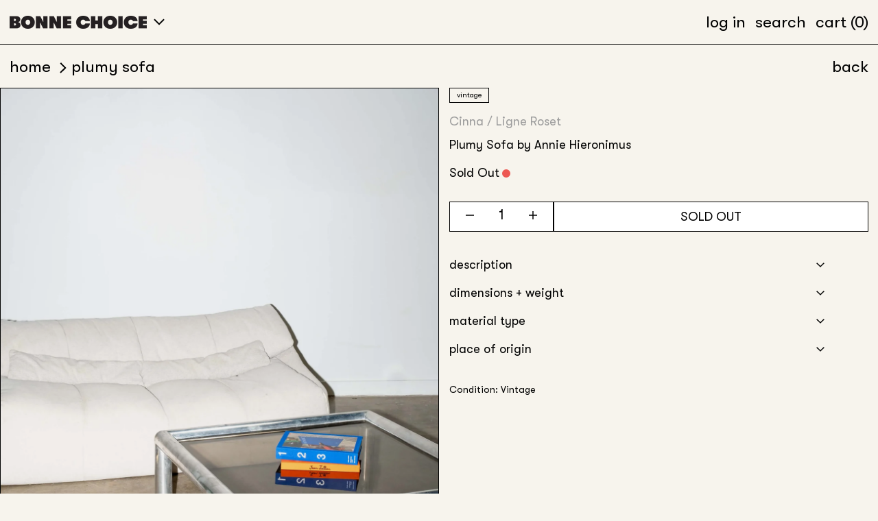

--- FILE ---
content_type: text/html; charset=utf-8
request_url: https://bonne-choice.com/products/cinna-ligne-roset-plumy-sofa
body_size: 37395
content:
<!doctype html>
<html class="no-js supports-no-cookies" lang="en">
<head>
  <meta charset="utf-8">
  <meta http-equiv="X-UA-Compatible" content="IE=edge">
  <meta name="viewport" content="width=device-width,initial-scale=1">
  <meta name="theme-color" content="">
  <link rel="canonical" href="https://bonne-choice.com/products/cinna-ligne-roset-plumy-sofa">
  <link rel="preconnect" href="https://fonts.shopifycdn.com" crossorigin>
  <link rel="preconnect" href="https://cdn.shopify.com" crossorigin>
  <link rel="preconnect" href="https://fonts.shopify.com" crossorigin>
  <link rel="preconnect" href="https://monorail-edge.shopifysvc.com">
  
  
<link rel="shortcut icon" href="//bonne-choice.com/cdn/shop/files/favicon_eca3a8f6-a354-443c-90c8-2749029f2346_32x32.png?v=1686861928" type="image/png"><title>Cinna Ligne Roset Plumy Sofa | Bonne Choice</title><meta name="description" content="Ultra cushy, the ‘Plumy’, designed by Annie Hieronimus for Cinna / Ligne Roset, gives the illusion of sinking into a cloud. Originally produced in the 1980s, it boasts original heavy cream upholstery with signature zippered corners. All seat and backrest cushions are filled with goose feathers and can be folded into a "><script>
    document.documentElement.className = document.documentElement.className.replace('no-js', 'js');
  </script>

  <!-- Start IE11 compatibility -->
  <script>
    if (!!window.MSInputMethodContext && !!document.documentMode) {
      // CSSVar Polyfill
      document.write('<script src="https://cdn.jsdelivr.net/gh/nuxodin/ie11CustomProperties@4.1.0/ie11CustomProperties.min.js"><\x2fscript>');

      document.documentElement.className = document.documentElement.className.replace('js', 'no-js');

      document.addEventListener('DOMContentLoaded', function () {
        var elsToLazyload = document.querySelectorAll('.lazyload');
        for (var i = 0; i < elsToLazyload.length; i++) {
          var elToLazyLoad = elsToLazyload[i];
          elToLazyLoad.removeAttribute('src');
          var src = elToLazyLoad.getAttribute('data-src').replace('_{width}x.', '_600x.');
          elToLazyLoad.setAttribute('src', src);
          elToLazyLoad.classList.remove('lazyload');
          elToLazyLoad.classList.add('lazyloaded');
        }
      });
    }
  </script>
  <!-- End IE11 compatibility -->
  <style>:root {
    --base-font-size: 87.5%;
    --base-line-height: 1.5;

    --heading-font-stack: "system_ui", -apple-system, 'Segoe UI', Roboto, 'Helvetica Neue', 'Noto Sans', 'Liberation Sans', Arial, sans-serif, 'Apple Color Emoji', 'Segoe UI Emoji', 'Segoe UI Symbol', 'Noto Color Emoji';
    --heading-font-weight: 400;
    --heading-font-style: normal;
    --heading-line-height: 1;


    --body-font-stack: "system_ui", -apple-system, 'Segoe UI', Roboto, 'Helvetica Neue', 'Noto Sans', 'Liberation Sans', Arial, sans-serif, 'Apple Color Emoji', 'Segoe UI Emoji', 'Segoe UI Symbol', 'Noto Color Emoji';
    --body-font-weight: 400;
    --body-font-bold: FontDrop;
    --body-font-bold-italic: FontDrop;

    /*
    Primary color scheme
    */
    --color-primary-accent: rgb(221, 29, 29);
    --color-primary-text: rgb(3, 3, 3);
    --color-primary-text-rgb: 3, 3, 3;
    --color-primary-background: rgb(247, 244, 237);
    --color-primary-background-hex: #f7f4ed;
    --color-primary-meta: rgb(157, 157, 157);
    --color-primary-text--overlay: rgb(247, 244, 237);
    --color-primary-accent--overlay: rgb(247, 244, 237);
    --color-primary-text-placeholder: rgba(3, 3, 3, 0.1);
    --color-primary-background-0: rgba(247, 244, 237, 0);


    /*
    Secondary color scheme
    */
    --color-secondary-accent: rgb(221, 29, 29);
    --color-secondary-text: rgb(3, 3, 3);
    --color-secondary-background: rgb(0, 165, 90);
    --color-secondary-background-hex: #00a55a;
    --color-secondary-meta: rgb(157, 157, 157);
    --color-secondary-text--overlay: rgb(255, 255, 255);
    --color-secondary-accent--overlay: rgb(255, 255, 255);
    --color-secondary-text-placeholder: rgba(3, 3, 3, 0.1);
    --color-secondary-background-0: rgba(0, 165, 90, 0);

    /*
    Tertiary color scheme
    */
    --color-tertiary-accent: rgb(235, 49, 99);
    --color-tertiary-text: rgb(3, 3, 3);
    --color-tertiary-background: rgb(248, 248, 248);
    --color-tertiary-background-hex: #f8f8f8;
    --color-tertiary-meta: rgb(157, 157, 157);
    --color-tertiary-text--overlay: rgb(248, 248, 248);
    --color-tertiary-accent--overlay: rgb(248, 248, 248);
    --color-tertiary-text-placeholder: rgba(3, 3, 3, 0.1);
    --color-tertiary-background-0: rgba(248, 248, 248, 0);

    --white-text--overlay: rgb(3, 3, 3);
    --black-text--overlay: rgb(247, 244, 237);

    --color-border: rgb(3, 3, 3);
    --border-width: 1px;


    --text-width: 1px;
    --checkbox-width: 1px;


    --font-heading: "system_ui", -apple-system, 'Segoe UI', Roboto, 'Helvetica Neue', 'Noto Sans', 'Liberation Sans', Arial, sans-serif, 'Apple Color Emoji', 'Segoe UI Emoji', 'Segoe UI Symbol', 'Noto Color Emoji';
    --font-body: "system_ui", -apple-system, 'Segoe UI', Roboto, 'Helvetica Neue', 'Noto Sans', 'Liberation Sans', Arial, sans-serif, 'Apple Color Emoji', 'Segoe UI Emoji', 'Segoe UI Symbol', 'Noto Color Emoji';
    --font-body-weight: 400;
    --font-body-style: normal;
    --font-body-bold-weight: bold;

    --heading-letterspacing: 0.0;
    --heading-capitalize: none;
    --heading-decoration: none;

    --bopy-copy-transform: none;

    --wrapperWidth: 100vw;
    --gutter: 1px;
    --rowHeight: calc((var(--wrapperWidth) - (11 * var(--gutter))) / 12);

    --ratioA: 1;
    --ratioB: 1;

    --header-height: 66px;
    --add-to-cart-height: 44px;

    --spacing: 1rem;
    --spacing-double: 2rem;
    --spacing-half: 0.5rem;

    /*
    Buttons 
    */
    --button-text-transform: uppercase;
    --button-border-radius: 0;
    --button-border-color: var(--color-primary-text);
    --button-background-color: transparent;
    --button-text-color: var(--color-primary-text);
    --button-border-color-hover: var(--color-primary-accent);
    --button-background-color-hover: transparent;
    --button-text-color-hover: var(--color-primary-accent);


    /*
    SVG ico select
    */
    --icon-svg-select: url(//bonne-choice.com/cdn/shop/t/29/assets/ico-select.svg?v=128124354853601741871767930602);
    --icon-svg-select-primary: url(//bonne-choice.com/cdn/shop/t/29/assets/ico-select__primary.svg?v=64649021622037566091767930602);
    --icon-svg-select-secondary: url(//bonne-choice.com/cdn/shop/t/29/assets/ico-select__secondary.svg?v=64526164766875009681767930602);
    --icon-svg-select-tertiary: url(//bonne-choice.com/cdn/shop/t/29/assets/ico-select__tertiary.svg?v=64526164766875009681767930602);

  }

  [data-color-scheme="primary"] {
    --color-scheme-text: rgb(3, 3, 3);
    --color-scheme-background: rgb(247, 244, 237);
    --color-scheme-accent: rgb(221, 29, 29);
    --color-scheme-meta: rgb(157, 157, 157);
    --color-scheme-text--overlay: rgb(247, 244, 237);
    --color-scheme-accent--overlay: rgb(247, 244, 237);
    --color-scheme-text-placeholder: rgba(3, 3, 3, 0.1);
    --color-scheme-background-0: rgba(247, 244, 237, 0);
    --payment-terms-background-color: #f7f4ed;
  }
  [data-color-scheme="secondary"] {
    --color-scheme-text: rgb(3, 3, 3);
    --color-scheme-background: rgb(0, 165, 90);
    --color-scheme-accent: rgb(221, 29, 29);
    --color-scheme-meta: rgb(157, 157, 157);
    --color-scheme-text--overlay: rgb(255, 255, 255);
    --color-scheme-accent--overlay: rgb(255, 255, 255);
    --color-scheme-text-placeholder: rgba(3, 3, 3, 0.1);
    --color-scheme-background-0: rgba(0, 165, 90, 0);
    --payment-terms-background-color: #00a55a;
  }
  [data-color-scheme="tertiary"] {
    --color-scheme-text: rgb(3, 3, 3);
    --color-scheme-background: rgb(248, 248, 248);
    --color-scheme-accent: rgb(235, 49, 99);
    --color-scheme-meta: rgb(157, 157, 157);
    --color-scheme-text--overlay: rgb(248, 248, 248);
    --color-scheme-accent--overlay: rgb(248, 248, 248);
    --color-scheme-text-placeholder: rgba(3, 3, 3, 0.1);
    --color-scheme-background-0: rgba(248, 248, 248, 0);
    --payment-terms-background-color: #f8f8f8;
  }

  [data-color-scheme="white"] {
    --color-scheme-text: #ffffff;
    --color-scheme-accent: #ffffff;
    --color-scheme-text--overlay: rgb(3, 3, 3);
    --color-scheme-accent--overlay: rgb(3, 3, 3);
  }

  [data-color-scheme="black"] {
    --color-scheme-text: #000000;
    --color-scheme-accent: #000000;
    --color-scheme-text--overlay: rgb(247, 244, 237);
    --color-scheme-accent--overlay: rgb(247, 244, 237);
  }
</style>

  <style>
    @keyframes marquee {
      0% {
        transform: translateX(0);
        -webkit-transform: translateX(0);
      }
      100% {
        transform: translateX(-100%);
        -webkit-transform: translateX(-100%);
      }
    }
  </style>
  <style>#MainContent{opacity:0;visibility:hidden}[x-cloak]{display:none!important}.marquee-container{visibility:hidden}:root{tab-size:4}html{line-height:1.15;-webkit-text-size-adjust:100%}body{font-family:system-ui,-apple-system,Segoe UI,Roboto,Helvetica,Arial,sans-serif,Apple Color Emoji,Segoe UI Emoji;margin:0}hr{color:inherit;height:0}abbr[title]{-webkit-text-decoration:underline dotted;text-decoration:underline dotted}b,strong{font-weight:bolder}code,kbd,pre,samp{font-family:ui-monospace,SFMono-Regular,Consolas,Liberation Mono,Menlo,monospace;font-size:1em}small{font-size:80%}sub,sup{font-size:75%;line-height:0;position:relative;vertical-align:initial}sub{bottom:-.25em}sup{top:-.5em}table{border-color:inherit;text-indent:0}button,input,optgroup,select,textarea{font-family:inherit;font-size:100%;line-height:1.15;margin:0}button,select{text-transform:none}[type=button],[type=reset],[type=submit],button{-webkit-appearance:button}::-moz-focus-inner{border-style:none;padding:0}:-moz-focusring{outline:1px dotted ButtonText}:-moz-ui-invalid{box-shadow:none}legend{padding:0}progress{vertical-align:initial}::-webkit-inner-spin-button,::-webkit-outer-spin-button{height:auto}[type=search]{-webkit-appearance:textfield;outline-offset:-2px}::-webkit-search-decoration{-webkit-appearance:none}::-webkit-file-upload-button{-webkit-appearance:button;font:inherit}summary{display:list-item}blockquote,dd,dl,figure,h1,h2,h3,h4,h5,h6,hr,p,pre{margin:0}button{background-color:initial;background-image:none}button:focus{outline:1px dotted;outline:5px auto -webkit-focus-ring-color}fieldset,ol,ul{margin:0;padding:0}ol,ul{list-style:none}html{font-family:ui-sans-serif,system-ui,-apple-system,BlinkMacSystemFont,Segoe UI,Roboto,Helvetica Neue,Arial,Noto Sans,sans-serif,Apple Color Emoji,Segoe UI Emoji,Segoe UI Symbol,Noto Color Emoji;line-height:1.5}body{font-family:inherit;line-height:inherit}*,:after,:before{border:0 solid #e5e7eb;box-sizing:border-box}hr{border-top-width:1px}img{border-style:solid}textarea{resize:vertical}input::placeholder,textarea::placeholder{color:#9ca3af;opacity:1}[role=button],button{cursor:pointer}table{border-collapse:collapse}h1,h2,h3,h4,h5,h6{font-size:inherit;font-weight:inherit}a{color:inherit;text-decoration:inherit}button,input,optgroup,select,textarea{color:inherit;line-height:inherit;padding:0}code,kbd,pre,samp{font-family:ui-monospace,SFMono-Regular,Menlo,Monaco,Consolas,Liberation Mono,Courier New,monospace}audio,canvas,embed,iframe,img,object,svg,video{display:block;vertical-align:middle}img,video{height:auto;max-width:100%}.container{width:100%}@media (min-width:640px){.container{max-width:640px}}@media (min-width:768px){.container{max-width:768px}}@media (min-width:1024px){.container{max-width:1024px}}@media (min-width:1280px){.container{max-width:1280px}}@media (min-width:1536px){.container{max-width:1536px}}.bg-transparent{background-color:initial}.bg-scheme-background{background-color:var(--color-scheme-background)}.bg-scheme-accent{background-color:var(--color-scheme-accent)}.bg-border{background-color:var(--color-border)}.bg-gradient-to-r{background-image:linear-gradient(to right,var(--tw-gradient-stops))}.from-scheme-background-0{--tw-gradient-from:var(--color-scheme-background-0);--tw-gradient-stops:var(--tw-gradient-from),var(--tw-gradient-to,hsla(0,0%,100%,0))}.via-scheme-background{--tw-gradient-stops:var(--tw-gradient-from),var(--color-scheme-background),var(--tw-gradient-to,hsla(0,0%,100%,0))}.to-scheme-background{--tw-gradient-to:var(--color-scheme-background)}.border-scheme-text{border-color:var(--color-scheme-text)}.border-grid-color,.border-theme-color{border-color:var(--color-border)}.hover\:border-scheme-accent:hover{border-color:var(--color-scheme-accent)}.rounded-full{border-radius:9999px}.border-t-grid{border-top-width:var(--border-width)}.border-b-grid{border-bottom-width:var(--border-width)}.border-b-text{border-bottom-width:var(--text-width)}.block{display:block}.inline-block{display:inline-block}.flex{display:flex}.inline-flex{display:inline-flex}.hidden{display:none}.flex-col{flex-direction:column}.flex-wrap{flex-wrap:wrap}.items-center{align-items:center}.items-stretch{align-items:stretch}.self-stretch{align-self:stretch}.justify-start{justify-content:flex-start}.justify-end{justify-content:flex-end}.justify-center{justify-content:center}.justify-between{justify-content:space-between}.flex-grow{flex-grow:1}.h-2{height:.5rem}.h-5{height:1.25rem}.h-full{height:100%}.text-sm{font-size:.8rem}.text-base,.text-sm{line-height:var(--base-line-height)}.text-base{font-size:1rem}.text-lg{font-size:1.25rem}.text-lg,.text-xl{line-height:var(--base-line-height)}.text-xl{font-size:1.563rem}.m-auto{margin:auto}.mx-2{margin-left:.5rem;margin-right:.5rem}.my-auto{margin-bottom:auto;margin-top:auto}.mr-1{margin-right:.25rem}.mt-2{margin-top:.5rem}.mb-2{margin-bottom:.5rem}.ml-2{margin-left:.5rem}.mt-4{margin-top:1rem}.mr-4{margin-right:1rem}.ml-4{margin-left:1rem}.mr-6{margin-right:1.5rem}.ml-16{margin-left:4rem}.ml-auto{margin-left:auto}.-ml-4{margin-left:-1rem}.-ml-16{margin-left:-4rem}.opacity-0{opacity:0}.opacity-100{opacity:1}.overflow-x-auto{overflow-x:auto}.p-1{padding:.25rem}.py-1{padding-bottom:.25rem;padding-top:.25rem}.py-2{padding-bottom:.5rem;padding-top:.5rem}.py-4{padding-bottom:1rem;padding-top:1rem}.px-8{padding-left:2rem;padding-right:2rem}.py-theme{padding-bottom:var(--spacing);padding-top:var(--spacing)}.py-theme-half{padding-bottom:var(--spacing-half);padding-top:var(--spacing-half)}.pr-1{padding-right:.25rem}.pb-1{padding-bottom:.25rem}.pt-8{padding-top:2rem}.pointer-events-none{pointer-events:none}.static{position:static}.fixed{position:fixed}.absolute{position:absolute}.relative{position:relative}.top-0{top:0}.right-0{right:0}.bottom-0{bottom:0}.left-0{left:0}.top-1{top:.25rem}.top-2{top:.5rem}.right-2{right:.5rem}.-bottom-2{bottom:-.5rem}.left-1\/2{left:50%}*{--tw-shadow:0 0 transparent;--tw-ring-inset:var(--tw-empty,/*!*/ /*!*/);--tw-ring-offset-width:0px;--tw-ring-offset-color:#fff;--tw-ring-color:rgba(59,130,246,0.5);--tw-ring-offset-shadow:0 0 transparent;--tw-ring-shadow:0 0 transparent}.fill-current{fill:currentColor}.text-left{text-align:left}.text-center{text-align:center}.text-right{text-align:right}.text-scheme-text{color:var(--color-scheme-text)}.hover\:text-scheme-accent:hover,.text-scheme-accent{color:var(--color-scheme-accent)}.italic{font-style:italic}.uppercase{text-transform:uppercase}.oldstyle-nums{--tw-ordinal:var(--tw-empty,/*!*/ /*!*/);--tw-slashed-zero:var(--tw-empty,/*!*/ /*!*/);--tw-numeric-figure:var(--tw-empty,/*!*/ /*!*/);--tw-numeric-spacing:var(--tw-empty,/*!*/ /*!*/);--tw-numeric-fraction:var(--tw-empty,/*!*/ /*!*/);--tw-numeric-figure:oldstyle-nums;font-variant-numeric:var(--tw-ordinal) var(--tw-slashed-zero) var(--tw-numeric-figure) var(--tw-numeric-spacing) var(--tw-numeric-fraction)}.align-top{vertical-align:top}.align-middle{vertical-align:middle}.whitespace-nowrap{white-space:nowrap}.break-all{word-break:break-all}.w-2{width:.5rem}.w-5{width:1.25rem}.w-8{width:2rem}.w-theme-width{width:var(--border-width)}.w-1\/3{width:33.333333%}.w-full{width:100%}.z-10{z-index:10}.z-20{z-index:20}.z-50{z-index:50}.z-60{z-index:60}.z-70{z-index:70}.transform{--tw-translate-x:0;--tw-translate-y:0;--tw-rotate:0;--tw-skew-x:0;--tw-skew-y:0;--tw-scale-x:1;--tw-scale-y:1;transform:translateX(var(--tw-translate-x)) translateY(var(--tw-translate-y)) rotate(var(--tw-rotate)) skewX(var(--tw-skew-x)) skewY(var(--tw-skew-y)) scaleX(var(--tw-scale-x)) scaleY(var(--tw-scale-y))}.origin-center{transform-origin:center}.rotate-180{--tw-rotate:180deg}.-translate-x-1\/2{--tw-translate-x:-50%}.translate-y-full{--tw-translate-y:100%}.translate-y-0-important{--tw-translate-y:0px!important}.transition{transition-duration:.15s;transition-property:background-color,border-color,color,fill,stroke,opacity,box-shadow,transform;transition-timing-function:cubic-bezier(.4,0,.2,1)}.transition-transform{transition-duration:.15s;transition-property:transform;transition-timing-function:cubic-bezier(.4,0,.2,1)}.duration-200{transition-duration:.2s}.duration-300{transition-duration:.3s}html{background-color:var(--color-primary-background);color:var(--color-primary-text);font-size:var(--base-font-size);line-height:var(--base-line-height)}body{-webkit-font-smoothing:antialiased;-moz-osx-font-smoothing:grayscale;font-family:var(--body-font-stack);font-style:var(--body-font-style);font-weight:var(--body-font-weight);-webkit-text-size-adjust:100%;text-transform:var(--bopy-copy-transform)}.font-heading{font-family:var(--heading-font-stack);font-style:var(--heading-font-style);font-weight:var(--heading-font-weight);letter-spacing:var(--heading-letterspacing);-webkit-text-decoration:var(--heading-decoration);text-decoration:var(--heading-decoration);text-transform:var(--heading-capitalize)}.font-body{font-family:var(--body-font-stack);font-style:var(--body-font-style);font-weight:var(--body-font-weight);letter-spacing:0;text-decoration:none;text-transform:var(--body-font-style);text-transform:var(--bopy-copy-transform)}.font-body.uppercase,.font-heading.uppercase{text-transform:uppercase}.responsive-image-wrapper:before{content:"";display:block}.responsive-image{opacity:0}.responsive-image.lazyloaded{opacity:1}.responsive-image-placeholder{opacity:.05}.responsive-image.lazyloaded+.responsive-image-placeholder{opacity:0}[data-color-scheme=primary] .responsive-image-placeholder,[data-color-scheme=secondary] .responsive-image-placeholder,[data-color-scheme=tertiary] .responsive-image-placeholder{background-color:var(--color-scheme-text)}.no-js .responsive-image-placeholder{display:none}.visually-hidden{clip:rect(0 0 0 0);border:0;height:1px;margin:-1px;overflow:hidden;padding:0;position:absolute!important;width:1px}svg{height:100%;width:100%}.skip-link{background-color:var(--color-primary-background);color:var(--color-primary-text);left:0;opacity:0;padding:1rem;pointer-events:none;position:absolute;top:0;z-index:50}.skip-link:focus{opacity:1;pointer-events:auto}.no-js:not(html){display:none}.no-js .no-js:not(html){display:block}.supports-no-cookies:not(html),[hidden],[x-cloak],html.no-js .js-enabled{display:none}.supports-no-cookies .supports-no-cookies:not(html){display:block}.section-x-padding{padding-left:.5rem;padding-right:.5rem}@media (min-width:1024px){.section-x-padding{padding-left:1rem;padding-right:1rem}}#MainContent .shopify-section:first-of-type section{margin-top:calc(var(--border-width)*-1)}#MainContent .shopify-section.has-full-screen-setting:first-of-type section .h-screen-header{height:calc(100vh - var(--header-height, 0px))}@media(max-width:1023px){#MainContent .shopify-section.has-full-screen-setting:first-of-type section .background-video-wrapper--full-screen{padding-bottom:calc(100vh - var(--header-height, 0px))}}@media(min-width:1024px){#MainContent .shopify-section.has-full-screen-setting:first-of-type section .lg\:background-video-wrapper--full-screen{padding-bottom:calc(100vh - var(--header-height, 0px))}}select{background-image:var(--icon-svg-select);background-position:100%;background-repeat:no-repeat;background-size:1em 1em}input[type=email],input[type=password],input[type=text]{-webkit-appearance:none;border-radius:0}[data-color-scheme=primary].select.text-scheme-text,[data-color-scheme=primary] select.text-scheme-text{background-image:var(--icon-svg-select-primary)}[data-color-scheme=secondary] select.text-scheme-text{background-image:var(--icon-svg-select-secondary)}[data-color-scheme=tertiary] select.text-scheme-text{background-image:var(--icon-svg-select-tertiary)}button{border-radius:0}.button{background-color:var(--button-background-color);border-color:var(--button-border-color);border-radius:var(--button-border-radius);border-width:var(--text-width);color:var(--button-text-color);cursor:pointer;padding:.5rem 2rem;text-transform:var(--button-text-transform)}.button:hover{background-color:var(--button-background-color-hover);border-color:var(--button-border-color-hover);color:var(--button-text-color-hover)}.show-button-arrows .button:after{content:"  →"}.button span,.button svg,button span,button svg{pointer-events:none}@media(prefers-reduced-motion:reduce){.marquee-container{display:block;padding-left:.5rem;padding-right:.5rem;text-align:center;white-space:normal}@media (min-width:1024px){.marquee-container{padding-left:1rem;padding-right:1rem}}.marquee span{display:none}.marquee span:first-child{display:inline}}.marquee-container{visibility:visible}.rte>:not([hidden])~:not([hidden]){--tw-space-y-reverse:0;margin-bottom:calc(1rem*var(--tw-space-y-reverse));margin-top:calc(1rem*(1 - var(--tw-space-y-reverse)))}.rte{line-height:var(--base-line-height)}.rte img{height:auto;max-width:100%;width:100%}.rte ol,.rte ul{margin-left:var(--spacing)}.rte ol>:not([hidden])~:not([hidden]),.rte ul>:not([hidden])~:not([hidden]){--tw-space-y-reverse:0;margin-bottom:calc(.5rem*var(--tw-space-y-reverse));margin-top:calc(.5rem*(1 - var(--tw-space-y-reverse)))}.rte ul{list-style-type:disc}.rte ol{list-style:decimal}.rte h1{font-size:1.953rem;line-height:var(--base-line-height)}@media (min-width:1024px){.rte h1{font-size:3.815rem;line-height:1}}.rte h2{font-size:1.953rem;line-height:var(--base-line-height)}@media (min-width:1024px){.rte h2{font-size:2.441rem;line-height:calc(var(--base-line-height)*.9)}}.rte h1,.rte h2{font-family:var(--heading-font-stack);font-style:var(--heading-font-style);font-weight:var(--heading-font-weight);letter-spacing:var(--heading-letterspacing);-webkit-text-decoration:var(--heading-decoration);text-decoration:var(--heading-decoration);text-transform:var(--heading-capitalize)}.rte a{text-decoration:underline}[data-color-scheme=primary].text-scheme-text.rte a:hover,[data-color-scheme=primary].text-scheme-text .rte a:hover,[data-color-scheme=primary] .text-scheme-text.rte a:hover,[data-color-scheme=secondary].text-scheme-text.rte a:hover,[data-color-scheme=secondary].text-scheme-text .rte a:hover,[data-color-scheme=secondary] .text-scheme-text.rte a:hover,[data-color-scheme=tertiary].text-scheme-text.rte a:hover,[data-color-scheme=tertiary].text-scheme-text .rte a:hover,[data-color-scheme=tertiary] .text-scheme-text.rte a:hover{color:var(--color-scheme-accent);-webkit-text-decoration-color:var(--color-scheme-accent);text-decoration-color:var(--color-scheme-accent)}.svg-scale svg{height:1em;width:1em}.svg-scale-height svg{height:.8em;width:auto}[data-color-scheme=header].bg-scheme-background :focus,[data-color-scheme=header] .bg-scheme-background :focus,[data-color-scheme=primary].bg-scheme-background :focus,[data-color-scheme=primary] .bg-scheme-background :focus,[data-color-scheme=secondary].bg-scheme-background :focus,[data-color-scheme=secondary] .bg-scheme-background :focus,[data-color-scheme=tertiary].bg-scheme-background :focus,[data-color-scheme=tertiary] .bg-scheme-background :focus{outline-color:var(--color-scheme-accent);outline-offset:.25rem;outline-style:solid;outline-width:var(--text-width)}@media (min-width:640px){.sm\:oldstyle-nums{--tw-ordinal:var(--tw-empty,/*!*/ /*!*/);--tw-slashed-zero:var(--tw-empty,/*!*/ /*!*/);--tw-numeric-figure:var(--tw-empty,/*!*/ /*!*/);--tw-numeric-spacing:var(--tw-empty,/*!*/ /*!*/);--tw-numeric-fraction:var(--tw-empty,/*!*/ /*!*/);--tw-numeric-figure:oldstyle-nums;font-variant-numeric:var(--tw-ordinal) var(--tw-slashed-zero) var(--tw-numeric-figure) var(--tw-numeric-spacing) var(--tw-numeric-fraction)}}@media (min-width:768px){.md\:oldstyle-nums{--tw-ordinal:var(--tw-empty,/*!*/ /*!*/);--tw-slashed-zero:var(--tw-empty,/*!*/ /*!*/);--tw-numeric-figure:var(--tw-empty,/*!*/ /*!*/);--tw-numeric-spacing:var(--tw-empty,/*!*/ /*!*/);--tw-numeric-fraction:var(--tw-empty,/*!*/ /*!*/);--tw-numeric-figure:oldstyle-nums;font-variant-numeric:var(--tw-ordinal) var(--tw-slashed-zero) var(--tw-numeric-figure) var(--tw-numeric-spacing) var(--tw-numeric-fraction)}}@media (min-width:1024px){.lg\:block{display:block}.lg\:flex{display:flex}.lg\:hidden{display:none}.lg\:flex-wrap{flex-wrap:wrap}.lg\:mt-0{margin-top:0}.lg\:ml-2{margin-left:.5rem}.lg\:ml-4{margin-left:1rem}.lg\:pt-0{padding-top:0}.lg\:relative{position:relative}.lg\:text-left{text-align:left}.lg\:text-center{text-align:center}.lg\:text-right{text-align:right}.lg\:oldstyle-nums{--tw-ordinal:var(--tw-empty,/*!*/ /*!*/);--tw-slashed-zero:var(--tw-empty,/*!*/ /*!*/);--tw-numeric-figure:var(--tw-empty,/*!*/ /*!*/);--tw-numeric-spacing:var(--tw-empty,/*!*/ /*!*/);--tw-numeric-fraction:var(--tw-empty,/*!*/ /*!*/);--tw-numeric-figure:oldstyle-nums;font-variant-numeric:var(--tw-ordinal) var(--tw-slashed-zero) var(--tw-numeric-figure) var(--tw-numeric-spacing) var(--tw-numeric-fraction)}.lg\:w-1\/3{width:33.333333%}.lg\:w-2\/3{width:66.666667%}.lg\:w-3\/4{width:75%}}@media (min-width:1280px){.xl\:oldstyle-nums{--tw-ordinal:var(--tw-empty,/*!*/ /*!*/);--tw-slashed-zero:var(--tw-empty,/*!*/ /*!*/);--tw-numeric-figure:var(--tw-empty,/*!*/ /*!*/);--tw-numeric-spacing:var(--tw-empty,/*!*/ /*!*/);--tw-numeric-fraction:var(--tw-empty,/*!*/ /*!*/);--tw-numeric-figure:oldstyle-nums;font-variant-numeric:var(--tw-ordinal) var(--tw-slashed-zero) var(--tw-numeric-figure) var(--tw-numeric-spacing) var(--tw-numeric-fraction)}}@media (min-width:1536px){.\32xl\:oldstyle-nums{--tw-ordinal:var(--tw-empty,/*!*/ /*!*/);--tw-slashed-zero:var(--tw-empty,/*!*/ /*!*/);--tw-numeric-figure:var(--tw-empty,/*!*/ /*!*/);--tw-numeric-spacing:var(--tw-empty,/*!*/ /*!*/);--tw-numeric-fraction:var(--tw-empty,/*!*/ /*!*/);--tw-numeric-figure:oldstyle-nums;font-variant-numeric:var(--tw-ordinal) var(--tw-slashed-zero) var(--tw-numeric-figure) var(--tw-numeric-spacing) var(--tw-numeric-fraction)}}
</style>
  


<meta property="og:site_name" content="Bonne Choice">
<meta property="og:url" content="https://bonne-choice.com/products/cinna-ligne-roset-plumy-sofa">
<meta property="og:title" content="Cinna Ligne Roset Plumy Sofa | Bonne Choice">
<meta property="og:type" content="product">
<meta property="og:description" content="Ultra cushy, the ‘Plumy’, designed by Annie Hieronimus for Cinna / Ligne Roset, gives the illusion of sinking into a cloud. Originally produced in the 1980s, it boasts original heavy cream upholstery with signature zippered corners. All seat and backrest cushions are filled with goose feathers and can be folded into a "><meta property="og:image" content="http://bonne-choice.com/cdn/shop/files/LS1-Plumy-Sofa.jpg?v=1686671822">
  <meta property="og:image:secure_url" content="https://bonne-choice.com/cdn/shop/files/LS1-Plumy-Sofa.jpg?v=1686671822">
  <meta property="og:image:width" content="2048">
  <meta property="og:image:height" content="3072">
  <meta property="og:price:amount" content="3,850.00">
  <meta property="og:price:currency" content="CAD">



<meta name="twitter:card" content="summary_large_image">
<meta name="twitter:title" content="Cinna Ligne Roset Plumy Sofa | Bonne Choice">
<meta name="twitter:description" content="Ultra cushy, the ‘Plumy’, designed by Annie Hieronimus for Cinna / Ligne Roset, gives the illusion of sinking into a cloud. Originally produced in the 1980s, it boasts original heavy cream upholstery with signature zippered corners. All seat and backrest cushions are filled with goose feathers and can be folded into a ">

  

<script>
function onLoadStylesheet() {
          var url = "//bonne-choice.com/cdn/shop/t/29/assets/theme.min.css?v=126808348327093338841767930602";
          var link = document.querySelector('link[href="' + url + '"]');
          link.loaded = true;
          link.dispatchEvent(new CustomEvent('stylesLoaded'));
        }
        window.theme_stylesheet = '//bonne-choice.com/cdn/shop/t/29/assets/theme.min.css?v=126808348327093338841767930602';
</script>
<link rel="stylesheet" href="//bonne-choice.com/cdn/shop/t/29/assets/theme.min.css?v=126808348327093338841767930602" media="print" onload="this.media='all';onLoadStylesheet();">
<noscript><link rel="stylesheet" href="//bonne-choice.com/cdn/shop/t/29/assets/theme.min.css?v=126808348327093338841767930602"></noscript>


  

  <style>
    
    
    
    
    
    
  </style>

  
<script>
window.baseAssetsUrl = '//bonne-choice.com/cdn/shop/t/29/';
</script>
<script type="module" src="//bonne-choice.com/cdn/shop/t/29/assets/theme.min.js?v=129835262123526616601767930602" defer="defer"></script>

  <script>window.performance && window.performance.mark && window.performance.mark('shopify.content_for_header.start');</script><meta name="facebook-domain-verification" content="wxl49u0uh4e0m9lfh89egjc3rzgsuv">
<meta name="google-site-verification" content="VExvda_SSoYvHxqCgMQPDMrZtqKGCPIntGczISNfLxo">
<meta id="shopify-digital-wallet" name="shopify-digital-wallet" content="/73999221011/digital_wallets/dialog">
<meta name="shopify-checkout-api-token" content="7d0be9d0879481ec72d636080f9f7ded">
<link rel="alternate" type="application/json+oembed" href="https://bonne-choice.com/products/cinna-ligne-roset-plumy-sofa.oembed">
<script async="async" src="/checkouts/internal/preloads.js?locale=en-CA"></script>
<link rel="preconnect" href="https://shop.app" crossorigin="anonymous">
<script async="async" src="https://shop.app/checkouts/internal/preloads.js?locale=en-CA&shop_id=73999221011" crossorigin="anonymous"></script>
<script id="apple-pay-shop-capabilities" type="application/json">{"shopId":73999221011,"countryCode":"CA","currencyCode":"CAD","merchantCapabilities":["supports3DS"],"merchantId":"gid:\/\/shopify\/Shop\/73999221011","merchantName":"Bonne Choice","requiredBillingContactFields":["postalAddress","email","phone"],"requiredShippingContactFields":["postalAddress","email","phone"],"shippingType":"shipping","supportedNetworks":["visa","masterCard","amex","discover","interac","jcb"],"total":{"type":"pending","label":"Bonne Choice","amount":"1.00"},"shopifyPaymentsEnabled":true,"supportsSubscriptions":true}</script>
<script id="shopify-features" type="application/json">{"accessToken":"7d0be9d0879481ec72d636080f9f7ded","betas":["rich-media-storefront-analytics"],"domain":"bonne-choice.com","predictiveSearch":true,"shopId":73999221011,"locale":"en"}</script>
<script>var Shopify = Shopify || {};
Shopify.shop = "bonne-choice.myshopify.com";
Shopify.locale = "en";
Shopify.currency = {"active":"CAD","rate":"1.0"};
Shopify.country = "CA";
Shopify.theme = {"name":"Bonne Choice - JANUARY 2026, New Brands","id":183597433107,"schema_name":"Baseline","schema_version":"2.6.0","theme_store_id":910,"role":"main"};
Shopify.theme.handle = "null";
Shopify.theme.style = {"id":null,"handle":null};
Shopify.cdnHost = "bonne-choice.com/cdn";
Shopify.routes = Shopify.routes || {};
Shopify.routes.root = "/";</script>
<script type="module">!function(o){(o.Shopify=o.Shopify||{}).modules=!0}(window);</script>
<script>!function(o){function n(){var o=[];function n(){o.push(Array.prototype.slice.apply(arguments))}return n.q=o,n}var t=o.Shopify=o.Shopify||{};t.loadFeatures=n(),t.autoloadFeatures=n()}(window);</script>
<script>
  window.ShopifyPay = window.ShopifyPay || {};
  window.ShopifyPay.apiHost = "shop.app\/pay";
  window.ShopifyPay.redirectState = null;
</script>
<script id="shop-js-analytics" type="application/json">{"pageType":"product"}</script>
<script defer="defer" async type="module" src="//bonne-choice.com/cdn/shopifycloud/shop-js/modules/v2/client.init-shop-cart-sync_BT-GjEfc.en.esm.js"></script>
<script defer="defer" async type="module" src="//bonne-choice.com/cdn/shopifycloud/shop-js/modules/v2/chunk.common_D58fp_Oc.esm.js"></script>
<script defer="defer" async type="module" src="//bonne-choice.com/cdn/shopifycloud/shop-js/modules/v2/chunk.modal_xMitdFEc.esm.js"></script>
<script type="module">
  await import("//bonne-choice.com/cdn/shopifycloud/shop-js/modules/v2/client.init-shop-cart-sync_BT-GjEfc.en.esm.js");
await import("//bonne-choice.com/cdn/shopifycloud/shop-js/modules/v2/chunk.common_D58fp_Oc.esm.js");
await import("//bonne-choice.com/cdn/shopifycloud/shop-js/modules/v2/chunk.modal_xMitdFEc.esm.js");

  window.Shopify.SignInWithShop?.initShopCartSync?.({"fedCMEnabled":true,"windoidEnabled":true});

</script>
<script defer="defer" async type="module" src="//bonne-choice.com/cdn/shopifycloud/shop-js/modules/v2/client.payment-terms_Ci9AEqFq.en.esm.js"></script>
<script defer="defer" async type="module" src="//bonne-choice.com/cdn/shopifycloud/shop-js/modules/v2/chunk.common_D58fp_Oc.esm.js"></script>
<script defer="defer" async type="module" src="//bonne-choice.com/cdn/shopifycloud/shop-js/modules/v2/chunk.modal_xMitdFEc.esm.js"></script>
<script type="module">
  await import("//bonne-choice.com/cdn/shopifycloud/shop-js/modules/v2/client.payment-terms_Ci9AEqFq.en.esm.js");
await import("//bonne-choice.com/cdn/shopifycloud/shop-js/modules/v2/chunk.common_D58fp_Oc.esm.js");
await import("//bonne-choice.com/cdn/shopifycloud/shop-js/modules/v2/chunk.modal_xMitdFEc.esm.js");

  
</script>
<script>
  window.Shopify = window.Shopify || {};
  if (!window.Shopify.featureAssets) window.Shopify.featureAssets = {};
  window.Shopify.featureAssets['shop-js'] = {"shop-cart-sync":["modules/v2/client.shop-cart-sync_DZOKe7Ll.en.esm.js","modules/v2/chunk.common_D58fp_Oc.esm.js","modules/v2/chunk.modal_xMitdFEc.esm.js"],"init-fed-cm":["modules/v2/client.init-fed-cm_B6oLuCjv.en.esm.js","modules/v2/chunk.common_D58fp_Oc.esm.js","modules/v2/chunk.modal_xMitdFEc.esm.js"],"shop-cash-offers":["modules/v2/client.shop-cash-offers_D2sdYoxE.en.esm.js","modules/v2/chunk.common_D58fp_Oc.esm.js","modules/v2/chunk.modal_xMitdFEc.esm.js"],"shop-login-button":["modules/v2/client.shop-login-button_QeVjl5Y3.en.esm.js","modules/v2/chunk.common_D58fp_Oc.esm.js","modules/v2/chunk.modal_xMitdFEc.esm.js"],"pay-button":["modules/v2/client.pay-button_DXTOsIq6.en.esm.js","modules/v2/chunk.common_D58fp_Oc.esm.js","modules/v2/chunk.modal_xMitdFEc.esm.js"],"shop-button":["modules/v2/client.shop-button_DQZHx9pm.en.esm.js","modules/v2/chunk.common_D58fp_Oc.esm.js","modules/v2/chunk.modal_xMitdFEc.esm.js"],"avatar":["modules/v2/client.avatar_BTnouDA3.en.esm.js"],"init-windoid":["modules/v2/client.init-windoid_CR1B-cfM.en.esm.js","modules/v2/chunk.common_D58fp_Oc.esm.js","modules/v2/chunk.modal_xMitdFEc.esm.js"],"init-shop-for-new-customer-accounts":["modules/v2/client.init-shop-for-new-customer-accounts_C_vY_xzh.en.esm.js","modules/v2/client.shop-login-button_QeVjl5Y3.en.esm.js","modules/v2/chunk.common_D58fp_Oc.esm.js","modules/v2/chunk.modal_xMitdFEc.esm.js"],"init-shop-email-lookup-coordinator":["modules/v2/client.init-shop-email-lookup-coordinator_BI7n9ZSv.en.esm.js","modules/v2/chunk.common_D58fp_Oc.esm.js","modules/v2/chunk.modal_xMitdFEc.esm.js"],"init-shop-cart-sync":["modules/v2/client.init-shop-cart-sync_BT-GjEfc.en.esm.js","modules/v2/chunk.common_D58fp_Oc.esm.js","modules/v2/chunk.modal_xMitdFEc.esm.js"],"shop-toast-manager":["modules/v2/client.shop-toast-manager_DiYdP3xc.en.esm.js","modules/v2/chunk.common_D58fp_Oc.esm.js","modules/v2/chunk.modal_xMitdFEc.esm.js"],"init-customer-accounts":["modules/v2/client.init-customer-accounts_D9ZNqS-Q.en.esm.js","modules/v2/client.shop-login-button_QeVjl5Y3.en.esm.js","modules/v2/chunk.common_D58fp_Oc.esm.js","modules/v2/chunk.modal_xMitdFEc.esm.js"],"init-customer-accounts-sign-up":["modules/v2/client.init-customer-accounts-sign-up_iGw4briv.en.esm.js","modules/v2/client.shop-login-button_QeVjl5Y3.en.esm.js","modules/v2/chunk.common_D58fp_Oc.esm.js","modules/v2/chunk.modal_xMitdFEc.esm.js"],"shop-follow-button":["modules/v2/client.shop-follow-button_CqMgW2wH.en.esm.js","modules/v2/chunk.common_D58fp_Oc.esm.js","modules/v2/chunk.modal_xMitdFEc.esm.js"],"checkout-modal":["modules/v2/client.checkout-modal_xHeaAweL.en.esm.js","modules/v2/chunk.common_D58fp_Oc.esm.js","modules/v2/chunk.modal_xMitdFEc.esm.js"],"shop-login":["modules/v2/client.shop-login_D91U-Q7h.en.esm.js","modules/v2/chunk.common_D58fp_Oc.esm.js","modules/v2/chunk.modal_xMitdFEc.esm.js"],"lead-capture":["modules/v2/client.lead-capture_BJmE1dJe.en.esm.js","modules/v2/chunk.common_D58fp_Oc.esm.js","modules/v2/chunk.modal_xMitdFEc.esm.js"],"payment-terms":["modules/v2/client.payment-terms_Ci9AEqFq.en.esm.js","modules/v2/chunk.common_D58fp_Oc.esm.js","modules/v2/chunk.modal_xMitdFEc.esm.js"]};
</script>
<script>(function() {
  var isLoaded = false;
  function asyncLoad() {
    if (isLoaded) return;
    isLoaded = true;
    var urls = ["https:\/\/design-packs.herokuapp.com\/design_packs_file.js?shop=bonne-choice.myshopify.com","https:\/\/api-na3.hubapi.com\/scriptloader\/v1\/342078078.js?shop=bonne-choice.myshopify.com"];
    for (var i = 0; i < urls.length; i++) {
      var s = document.createElement('script');
      s.type = 'text/javascript';
      s.async = true;
      s.src = urls[i];
      var x = document.getElementsByTagName('script')[0];
      x.parentNode.insertBefore(s, x);
    }
  };
  if(window.attachEvent) {
    window.attachEvent('onload', asyncLoad);
  } else {
    window.addEventListener('load', asyncLoad, false);
  }
})();</script>
<script id="__st">var __st={"a":73999221011,"offset":-18000,"reqid":"59d7de3d-4f26-437e-93de-161a0ab3c197-1769111210","pageurl":"bonne-choice.com\/products\/cinna-ligne-roset-plumy-sofa","u":"ca3614ed6df4","p":"product","rtyp":"product","rid":8424298676499};</script>
<script>window.ShopifyPaypalV4VisibilityTracking = true;</script>
<script id="captcha-bootstrap">!function(){'use strict';const t='contact',e='account',n='new_comment',o=[[t,t],['blogs',n],['comments',n],[t,'customer']],c=[[e,'customer_login'],[e,'guest_login'],[e,'recover_customer_password'],[e,'create_customer']],r=t=>t.map((([t,e])=>`form[action*='/${t}']:not([data-nocaptcha='true']) input[name='form_type'][value='${e}']`)).join(','),a=t=>()=>t?[...document.querySelectorAll(t)].map((t=>t.form)):[];function s(){const t=[...o],e=r(t);return a(e)}const i='password',u='form_key',d=['recaptcha-v3-token','g-recaptcha-response','h-captcha-response',i],f=()=>{try{return window.sessionStorage}catch{return}},m='__shopify_v',_=t=>t.elements[u];function p(t,e,n=!1){try{const o=window.sessionStorage,c=JSON.parse(o.getItem(e)),{data:r}=function(t){const{data:e,action:n}=t;return t[m]||n?{data:e,action:n}:{data:t,action:n}}(c);for(const[e,n]of Object.entries(r))t.elements[e]&&(t.elements[e].value=n);n&&o.removeItem(e)}catch(o){console.error('form repopulation failed',{error:o})}}const l='form_type',E='cptcha';function T(t){t.dataset[E]=!0}const w=window,h=w.document,L='Shopify',v='ce_forms',y='captcha';let A=!1;((t,e)=>{const n=(g='f06e6c50-85a8-45c8-87d0-21a2b65856fe',I='https://cdn.shopify.com/shopifycloud/storefront-forms-hcaptcha/ce_storefront_forms_captcha_hcaptcha.v1.5.2.iife.js',D={infoText:'Protected by hCaptcha',privacyText:'Privacy',termsText:'Terms'},(t,e,n)=>{const o=w[L][v],c=o.bindForm;if(c)return c(t,g,e,D).then(n);var r;o.q.push([[t,g,e,D],n]),r=I,A||(h.body.append(Object.assign(h.createElement('script'),{id:'captcha-provider',async:!0,src:r})),A=!0)});var g,I,D;w[L]=w[L]||{},w[L][v]=w[L][v]||{},w[L][v].q=[],w[L][y]=w[L][y]||{},w[L][y].protect=function(t,e){n(t,void 0,e),T(t)},Object.freeze(w[L][y]),function(t,e,n,w,h,L){const[v,y,A,g]=function(t,e,n){const i=e?o:[],u=t?c:[],d=[...i,...u],f=r(d),m=r(i),_=r(d.filter((([t,e])=>n.includes(e))));return[a(f),a(m),a(_),s()]}(w,h,L),I=t=>{const e=t.target;return e instanceof HTMLFormElement?e:e&&e.form},D=t=>v().includes(t);t.addEventListener('submit',(t=>{const e=I(t);if(!e)return;const n=D(e)&&!e.dataset.hcaptchaBound&&!e.dataset.recaptchaBound,o=_(e),c=g().includes(e)&&(!o||!o.value);(n||c)&&t.preventDefault(),c&&!n&&(function(t){try{if(!f())return;!function(t){const e=f();if(!e)return;const n=_(t);if(!n)return;const o=n.value;o&&e.removeItem(o)}(t);const e=Array.from(Array(32),(()=>Math.random().toString(36)[2])).join('');!function(t,e){_(t)||t.append(Object.assign(document.createElement('input'),{type:'hidden',name:u})),t.elements[u].value=e}(t,e),function(t,e){const n=f();if(!n)return;const o=[...t.querySelectorAll(`input[type='${i}']`)].map((({name:t})=>t)),c=[...d,...o],r={};for(const[a,s]of new FormData(t).entries())c.includes(a)||(r[a]=s);n.setItem(e,JSON.stringify({[m]:1,action:t.action,data:r}))}(t,e)}catch(e){console.error('failed to persist form',e)}}(e),e.submit())}));const S=(t,e)=>{t&&!t.dataset[E]&&(n(t,e.some((e=>e===t))),T(t))};for(const o of['focusin','change'])t.addEventListener(o,(t=>{const e=I(t);D(e)&&S(e,y())}));const B=e.get('form_key'),M=e.get(l),P=B&&M;t.addEventListener('DOMContentLoaded',(()=>{const t=y();if(P)for(const e of t)e.elements[l].value===M&&p(e,B);[...new Set([...A(),...v().filter((t=>'true'===t.dataset.shopifyCaptcha))])].forEach((e=>S(e,t)))}))}(h,new URLSearchParams(w.location.search),n,t,e,['guest_login'])})(!0,!0)}();</script>
<script integrity="sha256-4kQ18oKyAcykRKYeNunJcIwy7WH5gtpwJnB7kiuLZ1E=" data-source-attribution="shopify.loadfeatures" defer="defer" src="//bonne-choice.com/cdn/shopifycloud/storefront/assets/storefront/load_feature-a0a9edcb.js" crossorigin="anonymous"></script>
<script crossorigin="anonymous" defer="defer" src="//bonne-choice.com/cdn/shopifycloud/storefront/assets/shopify_pay/storefront-65b4c6d7.js?v=20250812"></script>
<script data-source-attribution="shopify.dynamic_checkout.dynamic.init">var Shopify=Shopify||{};Shopify.PaymentButton=Shopify.PaymentButton||{isStorefrontPortableWallets:!0,init:function(){window.Shopify.PaymentButton.init=function(){};var t=document.createElement("script");t.src="https://bonne-choice.com/cdn/shopifycloud/portable-wallets/latest/portable-wallets.en.js",t.type="module",document.head.appendChild(t)}};
</script>
<script data-source-attribution="shopify.dynamic_checkout.buyer_consent">
  function portableWalletsHideBuyerConsent(e){var t=document.getElementById("shopify-buyer-consent"),n=document.getElementById("shopify-subscription-policy-button");t&&n&&(t.classList.add("hidden"),t.setAttribute("aria-hidden","true"),n.removeEventListener("click",e))}function portableWalletsShowBuyerConsent(e){var t=document.getElementById("shopify-buyer-consent"),n=document.getElementById("shopify-subscription-policy-button");t&&n&&(t.classList.remove("hidden"),t.removeAttribute("aria-hidden"),n.addEventListener("click",e))}window.Shopify?.PaymentButton&&(window.Shopify.PaymentButton.hideBuyerConsent=portableWalletsHideBuyerConsent,window.Shopify.PaymentButton.showBuyerConsent=portableWalletsShowBuyerConsent);
</script>
<script data-source-attribution="shopify.dynamic_checkout.cart.bootstrap">document.addEventListener("DOMContentLoaded",(function(){function t(){return document.querySelector("shopify-accelerated-checkout-cart, shopify-accelerated-checkout")}if(t())Shopify.PaymentButton.init();else{new MutationObserver((function(e,n){t()&&(Shopify.PaymentButton.init(),n.disconnect())})).observe(document.body,{childList:!0,subtree:!0})}}));
</script>
<link id="shopify-accelerated-checkout-styles" rel="stylesheet" media="screen" href="https://bonne-choice.com/cdn/shopifycloud/portable-wallets/latest/accelerated-checkout-backwards-compat.css" crossorigin="anonymous">
<style id="shopify-accelerated-checkout-cart">
        #shopify-buyer-consent {
  margin-top: 1em;
  display: inline-block;
  width: 100%;
}

#shopify-buyer-consent.hidden {
  display: none;
}

#shopify-subscription-policy-button {
  background: none;
  border: none;
  padding: 0;
  text-decoration: underline;
  font-size: inherit;
  cursor: pointer;
}

#shopify-subscription-policy-button::before {
  box-shadow: none;
}

      </style>

<script>window.performance && window.performance.mark && window.performance.mark('shopify.content_for_header.end');</script>
    <script src="https://ajax.googleapis.com/ajax/libs/jquery/3.6.0/jquery.min.js"></script><!-- RQ! added this -->
    <link href="//bonne-choice.com/cdn/shop/t/29/assets/custom.css?v=158491172283439594661767930602" rel="stylesheet" type="text/css" media="all" />  <!-- RQ! added this CSS -->
    <script src="//bonne-choice.com/cdn/shop/t/29/assets/custom.js?v=138097507226474574201767930602" defer></script><!-- RQ! added this -->
<link rel="preload" href="//bonne-choice.com/cdn/shop/t/29/assets/design-pack-styles.css?v=173712910775263944171767930602" as="style">
<link href="//bonne-choice.com/cdn/shop/t/29/assets/design-pack-styles.css?v=173712910775263944171767930602" rel="stylesheet" type="text/css" media="all" /> 
<link rel="preload" href="//bonne-choice.com/cdn/shop/t/29/assets/design-pack-custom-css.css?v=15233234750048232341767930602" as="style">
<link href="//bonne-choice.com/cdn/shop/t/29/assets/design-pack-custom-css.css?v=15233234750048232341767930602" rel="stylesheet" type="text/css" media="all" /> 
<!-- BEGIN app block: shopify://apps/klaviyo-email-marketing-sms/blocks/klaviyo-onsite-embed/2632fe16-c075-4321-a88b-50b567f42507 -->












  <script async src="https://static.klaviyo.com/onsite/js/VVNTGx/klaviyo.js?company_id=VVNTGx"></script>
  <script>!function(){if(!window.klaviyo){window._klOnsite=window._klOnsite||[];try{window.klaviyo=new Proxy({},{get:function(n,i){return"push"===i?function(){var n;(n=window._klOnsite).push.apply(n,arguments)}:function(){for(var n=arguments.length,o=new Array(n),w=0;w<n;w++)o[w]=arguments[w];var t="function"==typeof o[o.length-1]?o.pop():void 0,e=new Promise((function(n){window._klOnsite.push([i].concat(o,[function(i){t&&t(i),n(i)}]))}));return e}}})}catch(n){window.klaviyo=window.klaviyo||[],window.klaviyo.push=function(){var n;(n=window._klOnsite).push.apply(n,arguments)}}}}();</script>

  
    <script id="viewed_product">
      if (item == null) {
        var _learnq = _learnq || [];

        var MetafieldReviews = null
        var MetafieldYotpoRating = null
        var MetafieldYotpoCount = null
        var MetafieldLooxRating = null
        var MetafieldLooxCount = null
        var okendoProduct = null
        var okendoProductReviewCount = null
        var okendoProductReviewAverageValue = null
        try {
          // The following fields are used for Customer Hub recently viewed in order to add reviews.
          // This information is not part of __kla_viewed. Instead, it is part of __kla_viewed_reviewed_items
          MetafieldReviews = {};
          MetafieldYotpoRating = null
          MetafieldYotpoCount = null
          MetafieldLooxRating = null
          MetafieldLooxCount = null

          okendoProduct = null
          // If the okendo metafield is not legacy, it will error, which then requires the new json formatted data
          if (okendoProduct && 'error' in okendoProduct) {
            okendoProduct = null
          }
          okendoProductReviewCount = okendoProduct ? okendoProduct.reviewCount : null
          okendoProductReviewAverageValue = okendoProduct ? okendoProduct.reviewAverageValue : null
        } catch (error) {
          console.error('Error in Klaviyo onsite reviews tracking:', error);
        }

        var item = {
          Name: "Plumy Sofa",
          ProductID: 8424298676499,
          Categories: ["all but sale","All Vintage","Annie Hieronimus","Archive Seating","Cinna \/ Ligne Roset","Ligne Roset","Vintage Seating","Vintage Sofas"],
          ImageURL: "https://bonne-choice.com/cdn/shop/files/LS1-Plumy-Sofa_grande.jpg?v=1686671822",
          URL: "https://bonne-choice.com/products/cinna-ligne-roset-plumy-sofa",
          Brand: "Cinna \/ Ligne Roset",
          Price: "$3,850.00",
          Value: "3,850.00",
          CompareAtPrice: "$0.00"
        };
        _learnq.push(['track', 'Viewed Product', item]);
        _learnq.push(['trackViewedItem', {
          Title: item.Name,
          ItemId: item.ProductID,
          Categories: item.Categories,
          ImageUrl: item.ImageURL,
          Url: item.URL,
          Metadata: {
            Brand: item.Brand,
            Price: item.Price,
            Value: item.Value,
            CompareAtPrice: item.CompareAtPrice
          },
          metafields:{
            reviews: MetafieldReviews,
            yotpo:{
              rating: MetafieldYotpoRating,
              count: MetafieldYotpoCount,
            },
            loox:{
              rating: MetafieldLooxRating,
              count: MetafieldLooxCount,
            },
            okendo: {
              rating: okendoProductReviewAverageValue,
              count: okendoProductReviewCount,
            }
          }
        }]);
      }
    </script>
  




  <script>
    window.klaviyoReviewsProductDesignMode = false
  </script>







<!-- END app block --><!-- BEGIN app block: shopify://apps/hulk-form-builder/blocks/app-embed/b6b8dd14-356b-4725-a4ed-77232212b3c3 --><!-- BEGIN app snippet: hulkapps-formbuilder-theme-ext --><script type="text/javascript">
  
  if (typeof window.formbuilder_customer != "object") {
        window.formbuilder_customer = {}
  }

  window.hulkFormBuilder = {
    form_data: {"form_QdJFfa7FNWd1GTNJXqhgWg":{"uuid":"QdJFfa7FNWd1GTNJXqhgWg","form_name":"Trade Application Form","form_data":{"div_back_gradient_1":"#fff","div_back_gradient_2":"#fff","back_color":"#fff","form_title":"","form_submit":"SUBMIT","after_submit":"hideAndmessage","after_submit_msg":"\u003cp\u003eThank you for your Trade form submission!\u003c\/p\u003e\n\n\u003cp\u003eWe will review and be in touch with next steps.\u003c\/p\u003e\n","captcha_enable":"yes","label_style":"blockLabels","input_border_radius":"1","back_type":"transparent","input_back_color":"#fff","input_back_color_hover":"#fff","back_shadow":"none","label_font_clr":"#757575","input_font_clr":"#030303","button_align":"fullBtn","button_clr":"#030303","button_back_clr":"#ffffff","button_border_radius":"1","form_width":"100%","form_border_size":0,"form_border_clr":"#030303","form_border_radius":0,"label_font_size":"14","input_font_size":"14","button_font_size":"18","form_padding":0,"input_border_color":"#030303","input_border_color_hover":"#030303","btn_border_clr":"#030303","btn_border_size":"1","form_name":"Trade Application Form","":"info@bonne-choice.com","form_emails":"info@bonne-choice.com","admin_email_subject":"New Trade Form Submission received","admin_email_message":"Hi [first-name of store owner],\u003cbr\u003eSomeone just submitted a response to your form.\u003cbr\u003ePlease find the details below:","form_access_message":"\u003cp\u003ePlease login to access the form\u003cbr\u003eDo not have an account? Create account\u003c\/p\u003e","notification_email_send":true,"label_fonts_type":"Custom Fonts","input_fonts_type":"Custom Fonts","label_custom_font_url":"https:\/\/cdn.shopify.com\/s\/files\/1\/0739\/9922\/1011\/files\/GTWalsheim-Regular.woff2","input_custom_font_url":"https:\/\/cdn.shopify.com\/s\/files\/1\/0739\/9922\/1011\/files\/GTWalsheim-Regular.woff2","label_custom_font_name":"GT Walsheim","input_custom_font_name":"GT Walsheim","captcha_honeypot":"no","auto_responder_sendname":"Bonne Choice","auto_responder_sendemail":"trade@bonne-choice.com","auto_responder_subject":"Your Bonne Choice Trade Form Submission","auto_responder_message":"\u003cp\u003eHi\u0026nbsp;{{first name}}!\u003c\/p\u003e\n\n\u003cp\u003e\u0026nbsp;\u003c\/p\u003e\n\n\u003cp\u003eThank you for your Trade Form Submission.\u003c\/p\u003e\n\n\u003cp\u003eWe will review and be in touch with next steps.\u003c\/p\u003e\n\n\u003cp\u003e\u0026nbsp;\u003c\/p\u003e\n\n\u003cp\u003eBest,\u003c\/p\u003e\n\n\u003cp\u003eBonne Choice\u003c\/p\u003e\n","form_description":"","email_service_provider_integration":"yes","mail_intigration":{"mail":"klaviyo","list_id":"RWT4QK"},"shopify_customer_create":"yes","flow_trigger_integration":"yes","formElements":[{"type":"email","position":0,"label":"email","required":"yes","email_confirm":"yes","Conditions":{},"page_number":1},{"type":"text","position":1,"label":"first name","customClass":"","halfwidth":"yes","Conditions":{},"page_number":1,"required":"yes","klaviyoField":"First Name"},{"type":"text","position":2,"label":"last name","halfwidth":"yes","Conditions":{},"page_number":1,"required":"yes","klaviyoField":"Last Name"},{"Conditions":{},"type":"phone","position":3,"label":"phone number","default_country_code":"Canada +1","required":"yes","page_number":1,"klaviyoField":"Phone Number"},{"Conditions":{},"type":"select","position":4,"label":"primary job role","required":"yes","halfwidth":"yes","values":"interior designer\narchitect\ncontractor\nother","elementCost":{},"page_number":1,"klaviyoField":"Title"},{"Conditions":{},"type":"select","position":5,"label":"area of focus","halfwidth":"yes","values":"residential\ncommercial\/hospitality\nboth","elementCost":{},"required":"yes","page_number":1,"klaviyoField":"Area Of Focus"},{"Conditions":{},"type":"text","position":6,"label":"company name","required":"yes","page_number":1,"klaviyoField":"Organization"},{"Conditions":{},"type":"text","position":7,"label":"business address","required":"yes","page_number":1,"klaviyoField":"$address1"},{"Conditions":{},"type":"text","position":8,"label":"city","halfwidth":"yes","required":"yes","page_number":1,"klaviyoField":"City"},{"Conditions":{},"type":"text","position":9,"label":"province\/state","halfwidth":"yes","required":"yes","page_number":1,"klaviyoField":"State \/ Region"},{"Conditions":{},"type":"text","position":10,"label":"postal code","halfwidth":"yes","required":"yes","page_number":1,"klaviyoField":"Zip Code"},{"Conditions":{},"type":"text","position":11,"label":"country","halfwidth":"yes","required":"yes","page_number":1,"klaviyoField":"Country"},{"Conditions":{},"type":"url","position":12,"label":"website url","required":"no","halfwidth":"no","page_number":1,"klaviyoField":"Website"},{"Conditions":{},"type":"file","position":13,"label":"tax exemption form","page_number":1},{"Conditions":{},"type":"hidden","position":14,"label":"Consent Method","klaviyoField":"$consent_method","fieldvalue":"Trade Application Form","page_number":1}]},"is_spam_form":false,"shop_uuid":"yHJPU41MYmF2oW8Z3B9dIA","shop_timezone":"America\/New_York","shop_id":85796,"shop_is_after_submit_enabled":true,"shop_shopify_plan":"professional","shop_shopify_domain":"bonne-choice.myshopify.com","shop_remove_watermark":false,"shop_created_at":"2023-06-13T16:28:58.954-05:00"}},
    shop_data: {"shop_yHJPU41MYmF2oW8Z3B9dIA":{"shop_uuid":"yHJPU41MYmF2oW8Z3B9dIA","shop_timezone":"America\/New_York","shop_id":85796,"shop_is_after_submit_enabled":true,"shop_shopify_plan":"Shopify","shop_shopify_domain":"bonne-choice.myshopify.com","shop_created_at":"2023-06-13T16:28:58.954-05:00","is_skip_metafield":false,"shop_deleted":false,"shop_disabled":false}},
    settings_data: {"shop_settings":{"shop_customise_msgs":[],"default_customise_msgs":{"is_required":"is required","thank_you":"Thank you! The form was submitted successfully.","processing":"Processing...","valid_data":"Please provide valid data","valid_email":"Provide valid email format","valid_tags":"HTML Tags are not allowed","valid_phone":"Provide valid phone number","valid_captcha":"Please provide valid captcha response","valid_url":"Provide valid URL","only_number_alloud":"Provide valid number in","number_less":"must be less than","number_more":"must be more than","image_must_less":"Image must be less than 20MB","image_number":"Images allowed","image_extension":"Invalid extension! Please provide image file","error_image_upload":"Error in image upload. Please try again.","error_file_upload":"Error in file upload. Please try again.","your_response":"Your response","error_form_submit":"Error occur.Please try again after sometime.","email_submitted":"Form with this email is already submitted","invalid_email_by_zerobounce":"The email address you entered appears to be invalid. Please check it and try again.","download_file":"Download file","card_details_invalid":"Your card details are invalid","card_details":"Card details","please_enter_card_details":"Please enter card details","card_number":"Card number","exp_mm":"Exp MM","exp_yy":"Exp YY","crd_cvc":"CVV","payment_value":"Payment amount","please_enter_payment_amount":"Please enter payment amount","address1":"Address line 1","address2":"Address line 2","city":"City","province":"Province","zipcode":"Zip code","country":"Country","blocked_domain":"This form does not accept addresses from","file_must_less":"File must be less than 20MB","file_extension":"Invalid extension! Please provide file","only_file_number_alloud":"files allowed","previous":"Previous","next":"Next","must_have_a_input":"Please enter at least one field.","please_enter_required_data":"Please enter required data","atleast_one_special_char":"Include at least one special character","atleast_one_lowercase_char":"Include at least one lowercase character","atleast_one_uppercase_char":"Include at least one uppercase character","atleast_one_number":"Include at least one number","must_have_8_chars":"Must have 8 characters long","be_between_8_and_12_chars":"Be between 8 and 12 characters long","please_select":"Please Select","phone_submitted":"Form with this phone number is already submitted","user_res_parse_error":"Error while submitting the form","valid_same_values":"values must be same","product_choice_clear_selection":"Clear Selection","picture_choice_clear_selection":"Clear Selection","remove_all_for_file_image_upload":"Remove All","invalid_file_type_for_image_upload":"You can't upload files of this type.","invalid_file_type_for_signature_upload":"You can't upload files of this type.","max_files_exceeded_for_file_upload":"You can not upload any more files.","max_files_exceeded_for_image_upload":"You can not upload any more files.","file_already_exist":"File already uploaded","max_limit_exceed":"You have added the maximum number of text fields.","cancel_upload_for_file_upload":"Cancel upload","cancel_upload_for_image_upload":"Cancel upload","cancel_upload_for_signature_upload":"Cancel upload"},"shop_blocked_domains":[]}},
    features_data: {"shop_plan_features":{"shop_plan_features":["unlimited-forms","full-design-customization","export-form-submissions","multiple-recipients-for-form-submissions","multiple-admin-notifications","enable-captcha","unlimited-file-uploads","save-submitted-form-data","set-auto-response-message","conditional-logic","form-banner","save-as-draft-facility","include-user-response-in-admin-email","disable-form-submission","mail-platform-integration","stripe-payment-integration","pre-built-templates","create-customer-account-on-shopify","google-analytics-3-by-tracking-id","facebook-pixel-id","bing-uet-pixel-id","advanced-js","advanced-css","api-available","customize-form-message","hidden-field","restrict-from-submissions-per-one-user","utm-tracking","ratings","privacy-notices","heading","paragraph","shopify-flow-trigger","domain-setup","block-domain","address","html-code","form-schedule","after-submit-script","customize-form-scrolling","on-form-submission-record-the-referrer-url","password","duplicate-the-forms","include-user-response-in-auto-responder-email","elements-add-ons","admin-and-auto-responder-email-with-tokens","email-export","premium-support","google-analytics-4-by-measurement-id","google-ads-for-tracking-conversion","validation-field","file-upload","load_form_as_popup","advanced_conditional_logic"]}},
    shop: null,
    shop_id: null,
    plan_features: null,
    validateDoubleQuotes: false,
    assets: {
      extraFunctions: "https://cdn.shopify.com/extensions/019bb5ee-ec40-7527-955d-c1b8751eb060/form-builder-by-hulkapps-50/assets/extra-functions.js",
      extraStyles: "https://cdn.shopify.com/extensions/019bb5ee-ec40-7527-955d-c1b8751eb060/form-builder-by-hulkapps-50/assets/extra-styles.css",
      bootstrapStyles: "https://cdn.shopify.com/extensions/019bb5ee-ec40-7527-955d-c1b8751eb060/form-builder-by-hulkapps-50/assets/theme-app-extension-bootstrap.css"
    },
    translations: {
      htmlTagNotAllowed: "HTML Tags are not allowed",
      sqlQueryNotAllowed: "SQL Queries are not allowed",
      doubleQuoteNotAllowed: "Double quotes are not allowed",
      vorwerkHttpWwwNotAllowed: "The words \u0026#39;http\u0026#39; and \u0026#39;www\u0026#39; are not allowed. Please remove them and try again.",
      maxTextFieldsReached: "You have added the maximum number of text fields.",
      avoidNegativeWords: "Avoid negative words: Don\u0026#39;t use negative words in your contact message.",
      customDesignOnly: "This form is for custom designs requests. For general inquiries please contact our team at info@stagheaddesigns.com",
      zerobounceApiErrorMsg: "We couldn\u0026#39;t verify your email due to a technical issue. Please try again later.",
    }

  }

  

  window.FbThemeAppExtSettingsHash = {}
  
</script><!-- END app snippet --><!-- END app block --><script src="https://cdn.shopify.com/extensions/019bb5ee-ec40-7527-955d-c1b8751eb060/form-builder-by-hulkapps-50/assets/form-builder-script.js" type="text/javascript" defer="defer"></script>
<link href="https://monorail-edge.shopifysvc.com" rel="dns-prefetch">
<script>(function(){if ("sendBeacon" in navigator && "performance" in window) {try {var session_token_from_headers = performance.getEntriesByType('navigation')[0].serverTiming.find(x => x.name == '_s').description;} catch {var session_token_from_headers = undefined;}var session_cookie_matches = document.cookie.match(/_shopify_s=([^;]*)/);var session_token_from_cookie = session_cookie_matches && session_cookie_matches.length === 2 ? session_cookie_matches[1] : "";var session_token = session_token_from_headers || session_token_from_cookie || "";function handle_abandonment_event(e) {var entries = performance.getEntries().filter(function(entry) {return /monorail-edge.shopifysvc.com/.test(entry.name);});if (!window.abandonment_tracked && entries.length === 0) {window.abandonment_tracked = true;var currentMs = Date.now();var navigation_start = performance.timing.navigationStart;var payload = {shop_id: 73999221011,url: window.location.href,navigation_start,duration: currentMs - navigation_start,session_token,page_type: "product"};window.navigator.sendBeacon("https://monorail-edge.shopifysvc.com/v1/produce", JSON.stringify({schema_id: "online_store_buyer_site_abandonment/1.1",payload: payload,metadata: {event_created_at_ms: currentMs,event_sent_at_ms: currentMs}}));}}window.addEventListener('pagehide', handle_abandonment_event);}}());</script>
<script id="web-pixels-manager-setup">(function e(e,d,r,n,o){if(void 0===o&&(o={}),!Boolean(null===(a=null===(i=window.Shopify)||void 0===i?void 0:i.analytics)||void 0===a?void 0:a.replayQueue)){var i,a;window.Shopify=window.Shopify||{};var t=window.Shopify;t.analytics=t.analytics||{};var s=t.analytics;s.replayQueue=[],s.publish=function(e,d,r){return s.replayQueue.push([e,d,r]),!0};try{self.performance.mark("wpm:start")}catch(e){}var l=function(){var e={modern:/Edge?\/(1{2}[4-9]|1[2-9]\d|[2-9]\d{2}|\d{4,})\.\d+(\.\d+|)|Firefox\/(1{2}[4-9]|1[2-9]\d|[2-9]\d{2}|\d{4,})\.\d+(\.\d+|)|Chrom(ium|e)\/(9{2}|\d{3,})\.\d+(\.\d+|)|(Maci|X1{2}).+ Version\/(15\.\d+|(1[6-9]|[2-9]\d|\d{3,})\.\d+)([,.]\d+|)( \(\w+\)|)( Mobile\/\w+|) Safari\/|Chrome.+OPR\/(9{2}|\d{3,})\.\d+\.\d+|(CPU[ +]OS|iPhone[ +]OS|CPU[ +]iPhone|CPU IPhone OS|CPU iPad OS)[ +]+(15[._]\d+|(1[6-9]|[2-9]\d|\d{3,})[._]\d+)([._]\d+|)|Android:?[ /-](13[3-9]|1[4-9]\d|[2-9]\d{2}|\d{4,})(\.\d+|)(\.\d+|)|Android.+Firefox\/(13[5-9]|1[4-9]\d|[2-9]\d{2}|\d{4,})\.\d+(\.\d+|)|Android.+Chrom(ium|e)\/(13[3-9]|1[4-9]\d|[2-9]\d{2}|\d{4,})\.\d+(\.\d+|)|SamsungBrowser\/([2-9]\d|\d{3,})\.\d+/,legacy:/Edge?\/(1[6-9]|[2-9]\d|\d{3,})\.\d+(\.\d+|)|Firefox\/(5[4-9]|[6-9]\d|\d{3,})\.\d+(\.\d+|)|Chrom(ium|e)\/(5[1-9]|[6-9]\d|\d{3,})\.\d+(\.\d+|)([\d.]+$|.*Safari\/(?![\d.]+ Edge\/[\d.]+$))|(Maci|X1{2}).+ Version\/(10\.\d+|(1[1-9]|[2-9]\d|\d{3,})\.\d+)([,.]\d+|)( \(\w+\)|)( Mobile\/\w+|) Safari\/|Chrome.+OPR\/(3[89]|[4-9]\d|\d{3,})\.\d+\.\d+|(CPU[ +]OS|iPhone[ +]OS|CPU[ +]iPhone|CPU IPhone OS|CPU iPad OS)[ +]+(10[._]\d+|(1[1-9]|[2-9]\d|\d{3,})[._]\d+)([._]\d+|)|Android:?[ /-](13[3-9]|1[4-9]\d|[2-9]\d{2}|\d{4,})(\.\d+|)(\.\d+|)|Mobile Safari.+OPR\/([89]\d|\d{3,})\.\d+\.\d+|Android.+Firefox\/(13[5-9]|1[4-9]\d|[2-9]\d{2}|\d{4,})\.\d+(\.\d+|)|Android.+Chrom(ium|e)\/(13[3-9]|1[4-9]\d|[2-9]\d{2}|\d{4,})\.\d+(\.\d+|)|Android.+(UC? ?Browser|UCWEB|U3)[ /]?(15\.([5-9]|\d{2,})|(1[6-9]|[2-9]\d|\d{3,})\.\d+)\.\d+|SamsungBrowser\/(5\.\d+|([6-9]|\d{2,})\.\d+)|Android.+MQ{2}Browser\/(14(\.(9|\d{2,})|)|(1[5-9]|[2-9]\d|\d{3,})(\.\d+|))(\.\d+|)|K[Aa][Ii]OS\/(3\.\d+|([4-9]|\d{2,})\.\d+)(\.\d+|)/},d=e.modern,r=e.legacy,n=navigator.userAgent;return n.match(d)?"modern":n.match(r)?"legacy":"unknown"}(),u="modern"===l?"modern":"legacy",c=(null!=n?n:{modern:"",legacy:""})[u],f=function(e){return[e.baseUrl,"/wpm","/b",e.hashVersion,"modern"===e.buildTarget?"m":"l",".js"].join("")}({baseUrl:d,hashVersion:r,buildTarget:u}),m=function(e){var d=e.version,r=e.bundleTarget,n=e.surface,o=e.pageUrl,i=e.monorailEndpoint;return{emit:function(e){var a=e.status,t=e.errorMsg,s=(new Date).getTime(),l=JSON.stringify({metadata:{event_sent_at_ms:s},events:[{schema_id:"web_pixels_manager_load/3.1",payload:{version:d,bundle_target:r,page_url:o,status:a,surface:n,error_msg:t},metadata:{event_created_at_ms:s}}]});if(!i)return console&&console.warn&&console.warn("[Web Pixels Manager] No Monorail endpoint provided, skipping logging."),!1;try{return self.navigator.sendBeacon.bind(self.navigator)(i,l)}catch(e){}var u=new XMLHttpRequest;try{return u.open("POST",i,!0),u.setRequestHeader("Content-Type","text/plain"),u.send(l),!0}catch(e){return console&&console.warn&&console.warn("[Web Pixels Manager] Got an unhandled error while logging to Monorail."),!1}}}}({version:r,bundleTarget:l,surface:e.surface,pageUrl:self.location.href,monorailEndpoint:e.monorailEndpoint});try{o.browserTarget=l,function(e){var d=e.src,r=e.async,n=void 0===r||r,o=e.onload,i=e.onerror,a=e.sri,t=e.scriptDataAttributes,s=void 0===t?{}:t,l=document.createElement("script"),u=document.querySelector("head"),c=document.querySelector("body");if(l.async=n,l.src=d,a&&(l.integrity=a,l.crossOrigin="anonymous"),s)for(var f in s)if(Object.prototype.hasOwnProperty.call(s,f))try{l.dataset[f]=s[f]}catch(e){}if(o&&l.addEventListener("load",o),i&&l.addEventListener("error",i),u)u.appendChild(l);else{if(!c)throw new Error("Did not find a head or body element to append the script");c.appendChild(l)}}({src:f,async:!0,onload:function(){if(!function(){var e,d;return Boolean(null===(d=null===(e=window.Shopify)||void 0===e?void 0:e.analytics)||void 0===d?void 0:d.initialized)}()){var d=window.webPixelsManager.init(e)||void 0;if(d){var r=window.Shopify.analytics;r.replayQueue.forEach((function(e){var r=e[0],n=e[1],o=e[2];d.publishCustomEvent(r,n,o)})),r.replayQueue=[],r.publish=d.publishCustomEvent,r.visitor=d.visitor,r.initialized=!0}}},onerror:function(){return m.emit({status:"failed",errorMsg:"".concat(f," has failed to load")})},sri:function(e){var d=/^sha384-[A-Za-z0-9+/=]+$/;return"string"==typeof e&&d.test(e)}(c)?c:"",scriptDataAttributes:o}),m.emit({status:"loading"})}catch(e){m.emit({status:"failed",errorMsg:(null==e?void 0:e.message)||"Unknown error"})}}})({shopId: 73999221011,storefrontBaseUrl: "https://bonne-choice.com",extensionsBaseUrl: "https://extensions.shopifycdn.com/cdn/shopifycloud/web-pixels-manager",monorailEndpoint: "https://monorail-edge.shopifysvc.com/unstable/produce_batch",surface: "storefront-renderer",enabledBetaFlags: ["2dca8a86"],webPixelsConfigList: [{"id":"1881637139","configuration":"{\"accountID\":\"VVNTGx\",\"webPixelConfig\":\"eyJlbmFibGVBZGRlZFRvQ2FydEV2ZW50cyI6IHRydWV9\"}","eventPayloadVersion":"v1","runtimeContext":"STRICT","scriptVersion":"524f6c1ee37bacdca7657a665bdca589","type":"APP","apiClientId":123074,"privacyPurposes":["ANALYTICS","MARKETING"],"dataSharingAdjustments":{"protectedCustomerApprovalScopes":["read_customer_address","read_customer_email","read_customer_name","read_customer_personal_data","read_customer_phone"]}},{"id":"1537179923","configuration":"{\"accountID\":\"bonne-choice\"}","eventPayloadVersion":"v1","runtimeContext":"STRICT","scriptVersion":"e049d423f49471962495acbe58da1904","type":"APP","apiClientId":32196493313,"privacyPurposes":["ANALYTICS","MARKETING","SALE_OF_DATA"],"dataSharingAdjustments":{"protectedCustomerApprovalScopes":["read_customer_address","read_customer_email","read_customer_name","read_customer_personal_data","read_customer_phone"]}},{"id":"1209172243","configuration":"{\"config\":\"{\\\"pixel_id\\\":\\\"GT-KTRG3M4N\\\",\\\"google_tag_ids\\\":[\\\"GT-KTRG3M4N\\\"],\\\"target_country\\\":\\\"CA\\\",\\\"gtag_events\\\":[{\\\"type\\\":\\\"view_item\\\",\\\"action_label\\\":\\\"MC-D09GY88KW3\\\"},{\\\"type\\\":\\\"purchase\\\",\\\"action_label\\\":\\\"MC-D09GY88KW3\\\"},{\\\"type\\\":\\\"page_view\\\",\\\"action_label\\\":\\\"MC-D09GY88KW3\\\"}],\\\"enable_monitoring_mode\\\":false}\"}","eventPayloadVersion":"v1","runtimeContext":"OPEN","scriptVersion":"b2a88bafab3e21179ed38636efcd8a93","type":"APP","apiClientId":1780363,"privacyPurposes":[],"dataSharingAdjustments":{"protectedCustomerApprovalScopes":["read_customer_address","read_customer_email","read_customer_name","read_customer_personal_data","read_customer_phone"]}},{"id":"392266003","configuration":"{\"pixel_id\":\"757634164709577\",\"pixel_type\":\"facebook_pixel\",\"metaapp_system_user_token\":\"-\"}","eventPayloadVersion":"v1","runtimeContext":"OPEN","scriptVersion":"ca16bc87fe92b6042fbaa3acc2fbdaa6","type":"APP","apiClientId":2329312,"privacyPurposes":["ANALYTICS","MARKETING","SALE_OF_DATA"],"dataSharingAdjustments":{"protectedCustomerApprovalScopes":["read_customer_address","read_customer_email","read_customer_name","read_customer_personal_data","read_customer_phone"]}},{"id":"shopify-app-pixel","configuration":"{}","eventPayloadVersion":"v1","runtimeContext":"STRICT","scriptVersion":"0450","apiClientId":"shopify-pixel","type":"APP","privacyPurposes":["ANALYTICS","MARKETING"]},{"id":"shopify-custom-pixel","eventPayloadVersion":"v1","runtimeContext":"LAX","scriptVersion":"0450","apiClientId":"shopify-pixel","type":"CUSTOM","privacyPurposes":["ANALYTICS","MARKETING"]}],isMerchantRequest: false,initData: {"shop":{"name":"Bonne Choice","paymentSettings":{"currencyCode":"CAD"},"myshopifyDomain":"bonne-choice.myshopify.com","countryCode":"CA","storefrontUrl":"https:\/\/bonne-choice.com"},"customer":null,"cart":null,"checkout":null,"productVariants":[{"price":{"amount":3850.0,"currencyCode":"CAD"},"product":{"title":"Plumy Sofa","vendor":"Cinna \/ Ligne Roset","id":"8424298676499","untranslatedTitle":"Plumy Sofa","url":"\/products\/cinna-ligne-roset-plumy-sofa","type":"2-Seater Sofa"},"id":"45486814855443","image":{"src":"\/\/bonne-choice.com\/cdn\/shop\/files\/LS1-Plumy-Sofa.jpg?v=1686671822"},"sku":"","title":"Default Title","untranslatedTitle":"Default Title"}],"purchasingCompany":null},},"https://bonne-choice.com/cdn","fcfee988w5aeb613cpc8e4bc33m6693e112",{"modern":"","legacy":""},{"shopId":"73999221011","storefrontBaseUrl":"https:\/\/bonne-choice.com","extensionBaseUrl":"https:\/\/extensions.shopifycdn.com\/cdn\/shopifycloud\/web-pixels-manager","surface":"storefront-renderer","enabledBetaFlags":"[\"2dca8a86\"]","isMerchantRequest":"false","hashVersion":"fcfee988w5aeb613cpc8e4bc33m6693e112","publish":"custom","events":"[[\"page_viewed\",{}],[\"product_viewed\",{\"productVariant\":{\"price\":{\"amount\":3850.0,\"currencyCode\":\"CAD\"},\"product\":{\"title\":\"Plumy Sofa\",\"vendor\":\"Cinna \/ Ligne Roset\",\"id\":\"8424298676499\",\"untranslatedTitle\":\"Plumy Sofa\",\"url\":\"\/products\/cinna-ligne-roset-plumy-sofa\",\"type\":\"2-Seater Sofa\"},\"id\":\"45486814855443\",\"image\":{\"src\":\"\/\/bonne-choice.com\/cdn\/shop\/files\/LS1-Plumy-Sofa.jpg?v=1686671822\"},\"sku\":\"\",\"title\":\"Default Title\",\"untranslatedTitle\":\"Default Title\"}}]]"});</script><script>
  window.ShopifyAnalytics = window.ShopifyAnalytics || {};
  window.ShopifyAnalytics.meta = window.ShopifyAnalytics.meta || {};
  window.ShopifyAnalytics.meta.currency = 'CAD';
  var meta = {"product":{"id":8424298676499,"gid":"gid:\/\/shopify\/Product\/8424298676499","vendor":"Cinna \/ Ligne Roset","type":"2-Seater Sofa","handle":"cinna-ligne-roset-plumy-sofa","variants":[{"id":45486814855443,"price":385000,"name":"Plumy Sofa","public_title":null,"sku":""}],"remote":false},"page":{"pageType":"product","resourceType":"product","resourceId":8424298676499,"requestId":"59d7de3d-4f26-437e-93de-161a0ab3c197-1769111210"}};
  for (var attr in meta) {
    window.ShopifyAnalytics.meta[attr] = meta[attr];
  }
</script>
<script class="analytics">
  (function () {
    var customDocumentWrite = function(content) {
      var jquery = null;

      if (window.jQuery) {
        jquery = window.jQuery;
      } else if (window.Checkout && window.Checkout.$) {
        jquery = window.Checkout.$;
      }

      if (jquery) {
        jquery('body').append(content);
      }
    };

    var hasLoggedConversion = function(token) {
      if (token) {
        return document.cookie.indexOf('loggedConversion=' + token) !== -1;
      }
      return false;
    }

    var setCookieIfConversion = function(token) {
      if (token) {
        var twoMonthsFromNow = new Date(Date.now());
        twoMonthsFromNow.setMonth(twoMonthsFromNow.getMonth() + 2);

        document.cookie = 'loggedConversion=' + token + '; expires=' + twoMonthsFromNow;
      }
    }

    var trekkie = window.ShopifyAnalytics.lib = window.trekkie = window.trekkie || [];
    if (trekkie.integrations) {
      return;
    }
    trekkie.methods = [
      'identify',
      'page',
      'ready',
      'track',
      'trackForm',
      'trackLink'
    ];
    trekkie.factory = function(method) {
      return function() {
        var args = Array.prototype.slice.call(arguments);
        args.unshift(method);
        trekkie.push(args);
        return trekkie;
      };
    };
    for (var i = 0; i < trekkie.methods.length; i++) {
      var key = trekkie.methods[i];
      trekkie[key] = trekkie.factory(key);
    }
    trekkie.load = function(config) {
      trekkie.config = config || {};
      trekkie.config.initialDocumentCookie = document.cookie;
      var first = document.getElementsByTagName('script')[0];
      var script = document.createElement('script');
      script.type = 'text/javascript';
      script.onerror = function(e) {
        var scriptFallback = document.createElement('script');
        scriptFallback.type = 'text/javascript';
        scriptFallback.onerror = function(error) {
                var Monorail = {
      produce: function produce(monorailDomain, schemaId, payload) {
        var currentMs = new Date().getTime();
        var event = {
          schema_id: schemaId,
          payload: payload,
          metadata: {
            event_created_at_ms: currentMs,
            event_sent_at_ms: currentMs
          }
        };
        return Monorail.sendRequest("https://" + monorailDomain + "/v1/produce", JSON.stringify(event));
      },
      sendRequest: function sendRequest(endpointUrl, payload) {
        // Try the sendBeacon API
        if (window && window.navigator && typeof window.navigator.sendBeacon === 'function' && typeof window.Blob === 'function' && !Monorail.isIos12()) {
          var blobData = new window.Blob([payload], {
            type: 'text/plain'
          });

          if (window.navigator.sendBeacon(endpointUrl, blobData)) {
            return true;
          } // sendBeacon was not successful

        } // XHR beacon

        var xhr = new XMLHttpRequest();

        try {
          xhr.open('POST', endpointUrl);
          xhr.setRequestHeader('Content-Type', 'text/plain');
          xhr.send(payload);
        } catch (e) {
          console.log(e);
        }

        return false;
      },
      isIos12: function isIos12() {
        return window.navigator.userAgent.lastIndexOf('iPhone; CPU iPhone OS 12_') !== -1 || window.navigator.userAgent.lastIndexOf('iPad; CPU OS 12_') !== -1;
      }
    };
    Monorail.produce('monorail-edge.shopifysvc.com',
      'trekkie_storefront_load_errors/1.1',
      {shop_id: 73999221011,
      theme_id: 183597433107,
      app_name: "storefront",
      context_url: window.location.href,
      source_url: "//bonne-choice.com/cdn/s/trekkie.storefront.46a754ac07d08c656eb845cfbf513dd9a18d4ced.min.js"});

        };
        scriptFallback.async = true;
        scriptFallback.src = '//bonne-choice.com/cdn/s/trekkie.storefront.46a754ac07d08c656eb845cfbf513dd9a18d4ced.min.js';
        first.parentNode.insertBefore(scriptFallback, first);
      };
      script.async = true;
      script.src = '//bonne-choice.com/cdn/s/trekkie.storefront.46a754ac07d08c656eb845cfbf513dd9a18d4ced.min.js';
      first.parentNode.insertBefore(script, first);
    };
    trekkie.load(
      {"Trekkie":{"appName":"storefront","development":false,"defaultAttributes":{"shopId":73999221011,"isMerchantRequest":null,"themeId":183597433107,"themeCityHash":"7070071718902353202","contentLanguage":"en","currency":"CAD","eventMetadataId":"fed710a0-49de-4f6b-bd5d-71d53e41e141"},"isServerSideCookieWritingEnabled":true,"monorailRegion":"shop_domain","enabledBetaFlags":["65f19447"]},"Session Attribution":{},"S2S":{"facebookCapiEnabled":true,"source":"trekkie-storefront-renderer","apiClientId":580111}}
    );

    var loaded = false;
    trekkie.ready(function() {
      if (loaded) return;
      loaded = true;

      window.ShopifyAnalytics.lib = window.trekkie;

      var originalDocumentWrite = document.write;
      document.write = customDocumentWrite;
      try { window.ShopifyAnalytics.merchantGoogleAnalytics.call(this); } catch(error) {};
      document.write = originalDocumentWrite;

      window.ShopifyAnalytics.lib.page(null,{"pageType":"product","resourceType":"product","resourceId":8424298676499,"requestId":"59d7de3d-4f26-437e-93de-161a0ab3c197-1769111210","shopifyEmitted":true});

      var match = window.location.pathname.match(/checkouts\/(.+)\/(thank_you|post_purchase)/)
      var token = match? match[1]: undefined;
      if (!hasLoggedConversion(token)) {
        setCookieIfConversion(token);
        window.ShopifyAnalytics.lib.track("Viewed Product",{"currency":"CAD","variantId":45486814855443,"productId":8424298676499,"productGid":"gid:\/\/shopify\/Product\/8424298676499","name":"Plumy Sofa","price":"3850.00","sku":"","brand":"Cinna \/ Ligne Roset","variant":null,"category":"2-Seater Sofa","nonInteraction":true,"remote":false},undefined,undefined,{"shopifyEmitted":true});
      window.ShopifyAnalytics.lib.track("monorail:\/\/trekkie_storefront_viewed_product\/1.1",{"currency":"CAD","variantId":45486814855443,"productId":8424298676499,"productGid":"gid:\/\/shopify\/Product\/8424298676499","name":"Plumy Sofa","price":"3850.00","sku":"","brand":"Cinna \/ Ligne Roset","variant":null,"category":"2-Seater Sofa","nonInteraction":true,"remote":false,"referer":"https:\/\/bonne-choice.com\/products\/cinna-ligne-roset-plumy-sofa"});
      }
    });


        var eventsListenerScript = document.createElement('script');
        eventsListenerScript.async = true;
        eventsListenerScript.src = "//bonne-choice.com/cdn/shopifycloud/storefront/assets/shop_events_listener-3da45d37.js";
        document.getElementsByTagName('head')[0].appendChild(eventsListenerScript);

})();</script>
<script
  defer
  src="https://bonne-choice.com/cdn/shopifycloud/perf-kit/shopify-perf-kit-3.0.4.min.js"
  data-application="storefront-renderer"
  data-shop-id="73999221011"
  data-render-region="gcp-us-central1"
  data-page-type="product"
  data-theme-instance-id="183597433107"
  data-theme-name="Baseline"
  data-theme-version="2.6.0"
  data-monorail-region="shop_domain"
  data-resource-timing-sampling-rate="10"
  data-shs="true"
  data-shs-beacon="true"
  data-shs-export-with-fetch="true"
  data-shs-logs-sample-rate="1"
  data-shs-beacon-endpoint="https://bonne-choice.com/api/collect"
></script>
</head>

<body id="cinna-ligne-roset-plumy-sofa-bonne-choice" class="template-product "><section class="relative z-70" x-data="ThemeSection_cartDrawer()" x-init="mounted()" data-section-id="" data-section-type="cart-drawer" data-show-on-add="true" x-cloak data-color-scheme="primary">
  <div id="CartContainer"
      class="fixed top-0 right-0 bottom-0 w-11/12 max-w-md bg-scheme-background text-scheme-text border-l-grid border-grid-color transform transition-transform overflow-y-auto"
      x-show="$store.drawer.cartDrawerOpen"
      x-transition:enter="transition ease duration-300"
      x-transition:enter-start="opacity-0 translate-x-full"
      x-transition:enter-end="opacity-100"
      x-transition:leave="transition ease duration-300"
      x-transition:leave-end="opacity-100 translate-x-full"
      @click.away.prevent="$store.drawer.cartDrawerOpen = false"
      role="dialog"
      aria-modal="true"
      data-cart-drawer
      aria-labelledby="CartTitle">
    <div class="top-0 relative flex items-center justify-between py-4 section-x-padding bg-scheme-background border-b-grid border-grid-color">
      <h1 id="CartTitle" class="rq-card-title" tabindex="-1">
        your cart -
        <span x-text="$store.cartCount.countWithText()"></span>
      </h1>
      <button @click.prevent="$store.drawer.cartDrawerOpen = false" class="block w-5 h-5 top-0">
        <span class="visually-hidden">Close</span>
        <svg aria-hidden="true" focusable="false" role="presentation" class="icon fill-current icon-close" viewBox="0 0 24 24"><path fill-rule="evenodd" d="M18.364 4.222l1.414 1.414L13.414 12l6.364 6.364-1.414 1.414L12 13.414l-6.364 6.364-1.414-1.414L10.586 12 4.222 5.636l1.414-1.414L12 10.586z"></path></svg>
      </button>
    </div>
    <div class="flex flex-col h-full">
      <template x-if="state && !state.item_count">
        <div class="section-x-padding py-4">
          <p class="supports-cookies text-align--center" x-text="theme.strings.cartEmpty"></p>
          <p class="supports-no-cookies cookie-message" x-text="theme.strings.cartCookies"></p>
        </div>
      </template>
      <template x-if="state && state.item_count">
        <form action="/cart"
              method="post"
              class="relative overflow-y-auto flex-auto"
              novalidate>
          <div class="grid grid-cols-1 gap-gutter bg-border">
            <template x-for="(item, index) in state.items"
                      :key="item.key">
              <div class="flex py-4 section-x-padding transition bg-scheme-background"
                :class="{ 'opacity-50 cursor-wait': item.updating }"
                :data-cart-item-index="(index + 1)"
                :data-cart-item-key="item.key"
                data-cart-row>

                <template x-if="!(item.featured_image.url === null)">
                  <div  class="flex-shrink-0 w-10 md:w-20 mr-4">
                    
                    <a :href="item.url" class="block rq-bgnew-color" aria-hidden="true" tabindex="-1">
                      <img class="rq-newlb w-full text-transparent"
                        :src="getSizedImageUrl(item.featured_image.url, '110x')"
                        :srcset="getCartImgSrcset(item.featured_image.url)"
                        :width="item.featured_image.width"
                        :height="item.featured_image.height"
                        :alt="item.product_title"
                        sizes="(min-width: 48em) 5rem, 3.5rem">
                      <pre x-text="item.featured_image.src"></pre>
                    </a>
                  </div>
                </template>

                <div class="flex-auto">
                  
                  <div class="rq-main-price">
                  <div class="rq-main-vendor"> 
                
                  <a class="f--heading font-size--m md--up--font-size--l color--active-text rq-title-designer-cart"
                    :href="item.url"
                    >
                    <span x-text="item.product_title"></span>
                    <template x-for="property in flatProperties(item.properties)"
                        :key="property.name"  >
                           <span>
                            <template x-if="(property.name == 'Designer' )"  >  
                             by <span x-text="property.value"></span>
                            </template>  
                          </span>
                      </template>
                    </a>
                     
                      <template x-if="item.variant_title">
                        <p class="text-sm" x-text="item.variant_title"></p>
                      </template>
                     
                 
                  
                    <p class="text-sm" x-text="item.vendor"></p>
                  
                  <template x-if="item.selling_plan_allocation">
                    <p class="text-sm" x-text="item.selling_plan_allocation.selling_plan.name"></p>
                  </template>


                  <template x-for="property in flatProperties(item.properties)"
                    :key="property.name"  >
                       <p class="text-sm rq-cart-blue"  >
                        <template x-if="(property.name == 'Shipping Lead Time')"  >
                         <div class="rq-main-dots-text">
                           <span x-text="property.value"></span>
                         <div class="rq-blue-dot"></div>
                         </div>  
                        </template>
                      </p>
                  </template> 
                  <template x-for="property in flatProperties(item.properties)"
                    :key="property.name"  >
                       <p class="text-sm"  >
                        <template x-if="!(property.name == 'Shipping Lead Time' || property.name == 'Designer' )"  >  
                         <span  x-text="property.name"></span>:
                         <span x-text="property.value"></span>
                        </template>  
                      </p>
                  </template>
        



        
                  <template x-if="item.line_level_discount_allocations.length">
                    <ul class="lg:hidden mt-1 text-sm text-scheme-accent"
                        aria-label="Discount">
                      <template x-for="allocation in item.line_level_discount_allocations">
                        <li class="">
                          <span x-text="allocation.discount_application.title"></span>
                          <template x-if="allocation.amount > 0">
                            <span class="whitespace-nowrap">&minus;<span x-html="formatMoney(allocation.amount)"></span></span>
                          </template>
                        </li>
                      </template>
                    </ul>
                  </template>

               
        
                  </div>
                    
                  <div class="ml-1 text-right">
                  
                  <template x-if="item.line_level_discount_allocations.length">
                    <div>
                      <span class="visually-hidden">Regular price</span>
                      <del class="line-through" x-html="formatMoney(item.original_price)"></del>
                      <span class="visually-hidden">Sale price</span>
                      <span class="" x-html="formatMoney(item.final_line_price)"></span>
                    </div>
                  </template>
                  <template x-if="!item.line_level_discount_allocations.length">
                    <span class="" x-html="formatMoney(item.final_line_price)"></span>
                  </template>
                  <template x-if="item.unit_price_measurement">
                    <div class="text-xs">
                      <span x-html="formatMoney(item.unit_price)"></span> /
                      <span x-text="item.unit_price_measurement.reference_value"></span>
                      <span x-text="item.unit_price_measurement.reference_unit"></span>
                    </div>
                  </template>
                  <template x-if="item.line_level_discount_allocations.length">
                    <ul class="hidden lg:block mt-1 text-sm text-scheme-accent"
                        aria-label="Discount">
                      <template x-for="allocation in item.line_level_discount_allocations">
                        <li class="">
                          <span x-text="allocation.discount_application.title"></span>
                          <template x-if="allocation.amount > 0">
                            <span class="whitespace-nowrap">&minus;<span x-html="formatMoney(allocation.amount)"></span></span>
                          </template>
                        </li>
                      </template>
                    </ul>
                  </template>
                </div>
                  </div>
                  
                  <div class="rq-remove-quantity">
                    <div class="rq-qty-new flex mt-1 lg:mt-2 items-center">
                      <button class="w-6 p-1"
                        data-qty-adjust="minus"
                        @click.prevent="qtyAdjust($event, item)"
                        :aria-label="'Remove one ' + item.title">
                        <svg aria-hidden="true" focusable="false" role="presentation" class="icon fill-current icon-minus" viewBox="0 0 24 24"><path fill-rule="evenodd" d="M20 11v2H4v-2z"></path></svg>
                      </button>
                      <input type="text"
                        name="updates[]"
                        class="min-w-0 w-6 py-1 text-center text-sm border-b-text border-current bg-transparent"
                        min="1"
                        aria-label="Quantity"
                        data-qty-input
                        pattern="[0-9]*"
                        data-qty-adjust="set"
                        @keyup.debounce.1000ms="keyupOnInput($event)"
                        @change="qtyAdjust($event, item)"
                        x-model.number="item.quantity"
                        autocomplete="off" />
                      <button class="w-6 p-1"
                        data-qty-adjust="plus"
                        @click.prevent="qtyAdjust($event, item)"
                        :aria-label="'Add one ' + item.title">
                      <svg aria-hidden="true" focusable="false" role="presentation" class="icon fill-current icon-plus" viewBox="0 0 24 24"><path fill-rule="evenodd" d="M20 11v2h-7v7h-2v-7H4v-2h7V4h2v7z"></path></svg>
                      </button>
                    </div>
  
                    <button class="none lg:inline-block mt-1 lg:mt-2 text-sm"
                      data-qty-adjust="remove"
                      @click.prevent="qtyAdjust($event, item)">
                      <small>Remove </small>
                      <span class="visually-hidden" x-text="item.title"></span>
                    </button>
                  </div>
                </div>
            
              </div>
            </template>
          </div>
          
            <div class="border-t-grid border-grid-color py-4 section-x-padding">
              <label for="CartSpecialInstructions"
                    class="text-sm">
                Add a note to your order
              </label>
              <textarea name="note"
                        id="CartSpecialInstructions"
                        class="block mt-1 p-2 w-full border-text border-current text-sm bg-transparent rq-bg-color"
                        :class="{ 'opacity-50 cursor-wait' : noteUpdating }"
                        x-text="state.note"
                        @keyup.debounce.1000ms="keyupOnInput($event)"
                        @change="updateNote($event)">
              </textarea>
            </div>
          
          <div class="bottom-0 py-4 section-x-padding bg-scheme-background border-t-grid border-grid-color">
            <div :class="{ 'opacity-50  cursor-wait': updating }">
              <template x-if="state.cart_level_discount_applications.length"
                        x-for="application in state.cart_level_discount_applications">
                <p class="flex justify-between text-scheme-accent">
                  <span class="visually-hidden">Discount</span>
                  <span x-text="application.title"></span>
                  <span class="ml-2" x-html="formatMoney(application.total_allocated_amount)"></span>
                </p>
              </template>
              <p class="flex justify-between">
                <span>Subtotal</span>
                <span class="ml-2" x-html="formatMoney(state.total_price)"></span>
              </p><p class="my-2 md:my-4 text-sm accent-links-scheme text-right">
                All purchases are eligible for local Toronto pickup. Any larger furniture purchases will need to be picked up from our showroom. If shipping is required, we will be happy to provide you with a custom shipping quote.

              </p>
              <div class="text-right">
                <div>
                  <input type="submit"
                      name="checkout"
                      class="rd-border cursor-pointer py-2 px-4 w-full  bg-transparent text-scheme-text border-text border-scheme-text hover:border-scheme-accent hover:text-scheme-accent"
                      :disabled="updating"
                      value="CHECKOUT">
                </div>
                
              </div>
            </div>
          </div>
        </form>
      </template>
    </div>
  </div>
</section>
<section x-data="ThemeSection_availabilityDrawer()" data-section-id="" data-section-type="availability-drawer" x-cloak data-color-scheme="primary">
  <div id="AvailabilityContainer"
      class="max-h-full flex flex-col z-60 fixed top-0 right-0 bottom-0 w-11/12 max-w-md bg-scheme-background text-scheme-text border-l-grid border-grid-color transform transition-transform'"
      x-show="$store.drawer.availabilityDrawerOpen"
      x-transition:enter="transition ease duration-300"
      x-transition:enter-start="opacity-0 translate-x-full"
      x-transition:enter-end="opacity-100"
      x-transition:leave="transition ease duration-300"
      x-transition:leave-end="opacity-100 translate-x-full"
      @click.away.prevent="$store.drawer.availabilityDrawerOpen = false"
      role="dialog"
      aria-modal="true"
      data-availability-drawer
      aria-labelledby="AvailabilityTitle">
    <div class="top-0 relative flex items-center justify-between py-2 px-4 bg-scheme-background border-b-grid border-grid-color">
      <h1 id="AvailabilityTitle" class="">
        <div class="font-heading text-lg" x-text="$store.availability.product_title"></div>
        <div x-text="$store.availability.getVariantTitle()"></div>
      </h1>
      <button @click.prevent="$store.drawer.availabilityDrawerOpen = false" class="block w-8 -mr-2 top-0">
        <span class="visually-hidden">Close</span>
        <svg aria-hidden="true" focusable="false" role="presentation" class="icon fill-current icon-close" viewBox="0 0 24 24"><path fill-rule="evenodd" d="M18.364 4.222l1.414 1.414L13.414 12l6.364 6.364-1.414 1.414L12 13.414l-6.364 6.364-1.414-1.414L10.586 12 4.222 5.636l1.414-1.414L12 10.586z"></path></svg>
      </button>
    </div>
    <ul class="relative overflow-y-auto flex-auto" role="list">
      <template x-for="item in currentVariantAvailability"
                  :key="item.name">
        <li class="border-b-grid border-grid-color section-x-padding py-4">
          <div class="flex items-start">
            <div class="inline-block w-3 mr-3 pt-1">
              <template x-if="item.available">
                <svg aria-hidden="true" focusable="false" role="presentation" class="icon fill-current icon-in-stock" viewBox="0 0 12 12"><g fill-rule="evenodd"><path d="M1.55 6.5l.708-.707L5.086 8.62l-.707.707z"></path><path d="M3.671 8.621l6.364-6.364.708.708-6.364 6.364z"></path></g></svg>
              </template>
              <template x-if="!item.available">
                <svg aria-hidden="true" focusable="false" role="presentation" class="icon fill-current icon-out-of-stock" viewBox="0 0 12 12"><g fill-rule="evenodd"><path d="M3.172 2.464l6.364 6.364-.708.708-6.364-6.364z"></path><path d="M9.536 3.172L3.172 9.536l-.708-.708 6.364-6.364z"></path></g></svg>
              </template>
            </div>
            <div>
              <p x-text="item.name"></p>
            </div>
          </div>
          <div class="mt-4" x-html="item.address"></div>
          <template x-if="item.phone">
            <a :href="`tel:${item.phone.replace(' ', '')}`" x-text="item.phone"></a>
          </template>
        </li>
      </template>
    </ul>
  </div>
</section>
<div class="relative"><!-- BEGIN sections: header-group -->
<div id="shopify-section-sections--26013980459283__sidebar" class="shopify-section shopify-section-group-header-group"><section class="section-sidebar" x-data="ThemeSection_sidebar()" x-init="mounted()" data-section-id="sections--26013980459283__sidebar" data-section-type="sidebar" x-cloak data-color-scheme="primary">
  <noscript>
    <div class="section-x-padding py-2 bg-scheme-background text-scheme-text text-right">
      <button class="py-2 inline-flex items-center justify-center "
        data-menu-drawer-toggle>
      <span class="inline-block w-5 h-5 align-middle mr-2"><svg aria-hidden="true" focusable="false" role="presentation" class="icon fill-current icon-menu" viewBox="0 0 24 24"><path fill-rule="evenodd" d="M23 16v2H1v-2h22zm0-10v2H1V6h22z"></path></svg></span>
      <span>menu</span>
      </button>
    </div>
  </noscript>
  <div class="rq-menu-drawer sidebar-container z-80 fixed top-0 left-0 bottom-0 w-11/12 max-w-xl bg-scheme-background text-scheme-text border-r-grid border-grid-color transform transition-transform overflow-y-auto"
    x-show="$store.drawer.menuDrawerOpen"
    x-transition:enter="transition ease duration-300"
    x-transition:enter-start="opacity-0 -translate-x-full"
    x-transition:enter-end="opacity-100"
    x-transition:leave="transition ease duration-300"
    x-transition:leave-end="opacity-100 -translate-x-full"
    @click.away.prevent="$store.drawer.menuDrawerOpen = false"
    role="dialog"
    aria-modal="true"
    data-menu-drawer>
    <div class="js-enabled top-0 relative flex items-center justify-end py-4 section-x-padding bg-scheme-background ">
      <button @click.prevent="$store.drawer.menuDrawerOpen = false" class="block w-5 h-5 top-0">
        <span class="visually-hidden">Close</span>
        <svg aria-hidden="true" focusable="false" role="presentation" class="icon fill-current icon-close" viewBox="0 0 24 24"><path fill-rule="evenodd" d="M18.364 4.222l1.414 1.414L13.414 12l6.364 6.364-1.414 1.414L12 13.414l-6.364 6.364-1.414-1.414L10.586 12 4.222 5.636l1.414-1.414L12 10.586z"></path></svg>
      </button>
    </div>
    <nav class="" aria-label="Primary">
      <ul><li class="no-js-focus-wrapper section-x-padding border-t-grid border-grid-color"><button data-accordion
                      class="block relative w-full text-left  inline-block py-4 w-full text-2xl pr-10 transition ease font-body"
                      x-bind:aria-expanded="accordionOpen.accordion0? true: 'false'"
                      @click="accordionOpen.accordion0 = !accordionOpen.accordion0"
                      aria-controls="accordion0">
                shop
                <span class="absolute right-0 w-5 top-1/2 transform -translate-y-1/2 flex items-center"><span class="inline-block transform transition origin-center" :class="{'rotate-180': accordionOpen.accordion0}"><svg aria-hidden="true" focusable="false" role="presentation" class="icon fill-current icon-chevron-down" viewBox="0 0 24 24"><path fill-rule="evenodd" d="M12 16.596L4.222 8.818l1.414-1.414L12 13.768l6.364-6.364 1.414 1.414z"></path></svg></span></span>
              </button>
              <ul id="accordion0"
                  class="pb-2 pl-4 no-js-focus-container"
                  x-show="accordionOpen.accordion0"
                  x-cloak><li class="no-js-focus-wrapper  rq-main-menu-mobile">
                      <a class="inline-block py-1  rq-diffrent-font" href="/collections/new-arrivals">
                       New Arrivals
                      </a></li><li class="no-js-focus-wrapper  rq-main-menu-mobile">
                      <a class="inline-block py-1  rq-diffrent-font" href="/collections/bc-bloques">
                       Bloques
                      </a></li><li class="no-js-focus-wrapper  rq-main-menu-mobile"><button click-attr-menu="true" 
                              class=" rq-click-menu-mobile relative w-full text-left inline-block py-1  pr-10"
                           >
                            Seating
                        <span class="absolute w-5 h-5 right-0 top-1/2 transform -translate-y-1/2 flex items-center"><span class="inline-block mr-1 transform transition origin-center" :class="{'rotate-180': accordionOpen.accordion1}"><svg aria-hidden="true" focusable="false" role="presentation" class="icon fill-current icon-chevron-down" viewBox="0 0 24 24"><path fill-rule="evenodd" d="M12 16.596L4.222 8.818l1.414-1.414L12 13.768l6.364-6.364 1.414 1.414z"></path></svg></span></span>
                      </button>
                      <ul id="accordion1"
                          class="pt-1 px-2 pb-2 no-js-focus-container rq-hide-defalut-menu"
                        
                          x-cloak><li>
                          <a class="inline-block py-1  " href="/collections/sofas">
                            Sofas
                          </a>
                        </li><li>
                          <a class="inline-block py-1  " href="/collections/lounge-chairs">
                            Lounge Chairs
                          </a>
                        </li><li>
                          <a class="inline-block py-1  " href="/collections/dining-chairs">
                            Dining Chairs
                          </a>
                        </li><li>
                          <a class="inline-block py-1  " href="/collections/occasional-chairs">
                            Side + Occasional Chairs
                          </a>
                        </li><li>
                          <a class="inline-block py-1  " href="/collections/benches-ottomans">
                            Benches + Ottomans
                          </a>
                        </li><li>
                          <a class="inline-block py-1  " href="/collections/stools">
                            Stools
                          </a>
                        </li><li>
                          <a class="inline-block py-1  " href="/collections/archive-seating">
                            Archive
                          </a>
                        </li><li>
                          <a class="inline-block py-1  " href="/collections/seating">
                            Shop All Seating
                          </a>
                        </li></ul></li><li class="no-js-focus-wrapper  rq-main-menu-mobile"><button click-attr-menu="true" 
                              class=" rq-click-menu-mobile relative w-full text-left inline-block py-1  pr-10"
                           >
                            Tables
                        <span class="absolute w-5 h-5 right-0 top-1/2 transform -translate-y-1/2 flex items-center"><span class="inline-block mr-1 transform transition origin-center" :class="{'rotate-180': accordionOpen.accordion2}"><svg aria-hidden="true" focusable="false" role="presentation" class="icon fill-current icon-chevron-down" viewBox="0 0 24 24"><path fill-rule="evenodd" d="M12 16.596L4.222 8.818l1.414-1.414L12 13.768l6.364-6.364 1.414 1.414z"></path></svg></span></span>
                      </button>
                      <ul id="accordion2"
                          class="pt-1 px-2 pb-2 no-js-focus-container rq-hide-defalut-menu"
                        
                          x-cloak><li>
                          <a class="inline-block py-1  " href="/collections/dining-tables">
                            Dining Tables
                          </a>
                        </li><li>
                          <a class="inline-block py-1  " href="/collections/coffee-tables">
                            Coffee Tables
                          </a>
                        </li><li>
                          <a class="inline-block py-1  " href="/collections/side-tables">
                            Side Tables
                          </a>
                        </li><li>
                          <a class="inline-block py-1  " href="/collections/console-tables">
                            Console Tables
                          </a>
                        </li><li>
                          <a class="inline-block py-1  " href="/collections/desks">
                            Desks
                          </a>
                        </li><li>
                          <a class="inline-block py-1  " href="/collections/archive-tables">
                            Archive
                          </a>
                        </li><li>
                          <a class="inline-block py-1  " href="/collections/tables">
                            Shop All Tables
                          </a>
                        </li></ul></li><li class="no-js-focus-wrapper  rq-main-menu-mobile"><button click-attr-menu="true" 
                              class=" rq-click-menu-mobile relative w-full text-left inline-block py-1  pr-10"
                           >
                            Storage
                        <span class="absolute w-5 h-5 right-0 top-1/2 transform -translate-y-1/2 flex items-center"><span class="inline-block mr-1 transform transition origin-center" :class="{'rotate-180': accordionOpen.accordion3}"><svg aria-hidden="true" focusable="false" role="presentation" class="icon fill-current icon-chevron-down" viewBox="0 0 24 24"><path fill-rule="evenodd" d="M12 16.596L4.222 8.818l1.414-1.414L12 13.768l6.364-6.364 1.414 1.414z"></path></svg></span></span>
                      </button>
                      <ul id="accordion3"
                          class="pt-1 px-2 pb-2 no-js-focus-container rq-hide-defalut-menu"
                        
                          x-cloak><li>
                          <a class="inline-block py-1  " href="/collections/cabinets">
                            Cabinets + Credenzas
                          </a>
                        </li><li>
                          <a class="inline-block py-1  " href="/collections/carts">
                            Carts + Trolleys
                          </a>
                        </li><li>
                          <a class="inline-block py-1  " href="/collections/shelving">
                            Shelving
                          </a>
                        </li><li>
                          <a class="inline-block py-1  " href="/collections/display">
                            Display
                          </a>
                        </li><li>
                          <a class="inline-block py-1  " href="/collections/screens-room-dividers">
                            Screens + Room Dividers
                          </a>
                        </li><li>
                          <a class="inline-block py-1  " href="/collections/hangers-hooks">
                            Hangers + Hooks
                          </a>
                        </li><li>
                          <a class="inline-block py-1  " href="/collections/archive-storage">
                            Archive
                          </a>
                        </li><li>
                          <a class="inline-block py-1  " href="/collections/storage">
                            Shop All Storage
                          </a>
                        </li></ul></li><li class="no-js-focus-wrapper  rq-main-menu-mobile"><button click-attr-menu="true" 
                              class=" rq-click-menu-mobile relative w-full text-left inline-block py-1  pr-10"
                           >
                            Lighting
                        <span class="absolute w-5 h-5 right-0 top-1/2 transform -translate-y-1/2 flex items-center"><span class="inline-block mr-1 transform transition origin-center" :class="{'rotate-180': accordionOpen.accordion4}"><svg aria-hidden="true" focusable="false" role="presentation" class="icon fill-current icon-chevron-down" viewBox="0 0 24 24"><path fill-rule="evenodd" d="M12 16.596L4.222 8.818l1.414-1.414L12 13.768l6.364-6.364 1.414 1.414z"></path></svg></span></span>
                      </button>
                      <ul id="accordion4"
                          class="pt-1 px-2 pb-2 no-js-focus-container rq-hide-defalut-menu"
                        
                          x-cloak><li>
                          <a class="inline-block py-1  " href="/collections/chandeliers-pendant-hanging-lights">
                            Hanging Lights
                          </a>
                        </li><li>
                          <a class="inline-block py-1  " href="/collections/floor-lamps">
                            Floor Lamps
                          </a>
                        </li><li>
                          <a class="inline-block py-1  " href="/collections/table-lamps">
                            Table Lamps
                          </a>
                        </li><li>
                          <a class="inline-block py-1  " href="/collections/wall-lights-sconces">
                            Wall Lights + Sconces
                          </a>
                        </li><li>
                          <a class="inline-block py-1  " href="/collections/archive-lighting">
                            Archive
                          </a>
                        </li><li>
                          <a class="inline-block py-1  " href="/collections/lighting">
                            Shop All Lighting
                          </a>
                        </li></ul></li><li class="no-js-focus-wrapper  rq-main-menu-mobile"><button click-attr-menu="true" 
                              class=" rq-click-menu-mobile relative w-full text-left inline-block py-1  pr-10"
                           >
                            Art + Mirrors
                        <span class="absolute w-5 h-5 right-0 top-1/2 transform -translate-y-1/2 flex items-center"><span class="inline-block mr-1 transform transition origin-center" :class="{'rotate-180': accordionOpen.accordion5}"><svg aria-hidden="true" focusable="false" role="presentation" class="icon fill-current icon-chevron-down" viewBox="0 0 24 24"><path fill-rule="evenodd" d="M12 16.596L4.222 8.818l1.414-1.414L12 13.768l6.364-6.364 1.414 1.414z"></path></svg></span></span>
                      </button>
                      <ul id="accordion5"
                          class="pt-1 px-2 pb-2 no-js-focus-container rq-hide-defalut-menu"
                        
                          x-cloak><li>
                          <a class="inline-block py-1  " href="/collections/art">
                            Art
                          </a>
                        </li><li>
                          <a class="inline-block py-1  " href="/collections/sculpture">
                            Sculpture
                          </a>
                        </li><li>
                          <a class="inline-block py-1  " href="/collections/mirrors">
                            Mirrors
                          </a>
                        </li><li>
                          <a class="inline-block py-1  " href="/collections/archive-art-mirrors">
                            Archive
                          </a>
                        </li><li>
                          <a class="inline-block py-1  " href="/collections/art-mirrors">
                            Shop All Art + Mirrors
                          </a>
                        </li></ul></li><li class="no-js-focus-wrapper  rq-main-menu-mobile"><button click-attr-menu="true" 
                              class=" rq-click-menu-mobile relative w-full text-left inline-block py-1  pr-10"
                           >
                            Tabletop
                        <span class="absolute w-5 h-5 right-0 top-1/2 transform -translate-y-1/2 flex items-center"><span class="inline-block mr-1 transform transition origin-center" :class="{'rotate-180': accordionOpen.accordion6}"><svg aria-hidden="true" focusable="false" role="presentation" class="icon fill-current icon-chevron-down" viewBox="0 0 24 24"><path fill-rule="evenodd" d="M12 16.596L4.222 8.818l1.414-1.414L12 13.768l6.364-6.364 1.414 1.414z"></path></svg></span></span>
                      </button>
                      <ul id="accordion6"
                          class="pt-1 px-2 pb-2 no-js-focus-container rq-hide-defalut-menu"
                        
                          x-cloak><li>
                          <a class="inline-block py-1  " href="/collections/drinkware">
                            Drinkware
                          </a>
                        </li><li>
                          <a class="inline-block py-1  " href="/collections/serveware">
                            Serveware
                          </a>
                        </li><li>
                          <a class="inline-block py-1  " href="/collections/kitchen-tools">
                            Kitchen Tools
                          </a>
                        </li><li>
                          <a class="inline-block py-1  " href="/collections/archive-tabletop">
                            Archive
                          </a>
                        </li><li>
                          <a class="inline-block py-1  " href="/collections/tabletop-drinkware-serveware-tableware">
                            Shop All Tabletop
                          </a>
                        </li></ul></li><li class="no-js-focus-wrapper  rq-main-menu-mobile"><button click-attr-menu="true" 
                              class=" rq-click-menu-mobile relative w-full text-left inline-block py-1  pr-10"
                           >
                            Decoration
                        <span class="absolute w-5 h-5 right-0 top-1/2 transform -translate-y-1/2 flex items-center"><span class="inline-block mr-1 transform transition origin-center" :class="{'rotate-180': accordionOpen.accordion7}"><svg aria-hidden="true" focusable="false" role="presentation" class="icon fill-current icon-chevron-down" viewBox="0 0 24 24"><path fill-rule="evenodd" d="M12 16.596L4.222 8.818l1.414-1.414L12 13.768l6.364-6.364 1.414 1.414z"></path></svg></span></span>
                      </button>
                      <ul id="accordion7"
                          class="pt-1 px-2 pb-2 no-js-focus-container rq-hide-defalut-menu"
                        
                          x-cloak><li>
                          <a class="inline-block py-1  " href="/collections/vases">
                            Vases
                          </a>
                        </li><li>
                          <a class="inline-block py-1  " href="/collections/candlesticks-candle-holders">
                            Candle Holders
                          </a>
                        </li><li>
                          <a class="inline-block py-1  " href="/collections/pots-planters">
                            Planters
                          </a>
                        </li><li>
                          <a class="inline-block py-1  " href="/collections/objets">
                            Decorative Objects
                          </a>
                        </li><li>
                          <a class="inline-block py-1  " href="/collections/blankets-throws">
                            Blankets + Throws
                          </a>
                        </li><li>
                          <a class="inline-block py-1  " href="/collections/archive-decoration">
                            Archive
                          </a>
                        </li><li>
                          <a class="inline-block py-1  " href="/collections/decoration">
                            Shop All Decoration
                          </a>
                        </li></ul></li><li class="no-js-focus-wrapper  rq-main-menu-mobile"><button click-attr-menu="true" 
                              class=" rq-click-menu-mobile relative w-full text-left inline-block py-1  pr-10"
                           >
                            Rugs
                        <span class="absolute w-5 h-5 right-0 top-1/2 transform -translate-y-1/2 flex items-center"><span class="inline-block mr-1 transform transition origin-center" :class="{'rotate-180': accordionOpen.accordion8}"><svg aria-hidden="true" focusable="false" role="presentation" class="icon fill-current icon-chevron-down" viewBox="0 0 24 24"><path fill-rule="evenodd" d="M12 16.596L4.222 8.818l1.414-1.414L12 13.768l6.364-6.364 1.414 1.414z"></path></svg></span></span>
                      </button>
                      <ul id="accordion8"
                          class="pt-1 px-2 pb-2 no-js-focus-container rq-hide-defalut-menu"
                        
                          x-cloak><li>
                          <a class="inline-block py-1  " href="/collections/area-rugs">
                            Area Rugs
                          </a>
                        </li><li>
                          <a class="inline-block py-1  " href="/collections/runners">
                            Runners
                          </a>
                        </li><li>
                          <a class="inline-block py-1  " href="/collections/archive-rugs">
                            Archive
                          </a>
                        </li><li>
                          <a class="inline-block py-1  " href="/collections/rugs">
                            Shop All Rugs
                          </a>
                        </li></ul></li><li class="no-js-focus-wrapper  rq-main-menu-mobile"><button click-attr-menu="true" 
                              class=" rq-click-menu-mobile relative w-full text-left inline-block py-1  pr-10"
                           >
                            Books + Magazines
                        <span class="absolute w-5 h-5 right-0 top-1/2 transform -translate-y-1/2 flex items-center"><span class="inline-block mr-1 transform transition origin-center" :class="{'rotate-180': accordionOpen.accordion9}"><svg aria-hidden="true" focusable="false" role="presentation" class="icon fill-current icon-chevron-down" viewBox="0 0 24 24"><path fill-rule="evenodd" d="M12 16.596L4.222 8.818l1.414-1.414L12 13.768l6.364-6.364 1.414 1.414z"></path></svg></span></span>
                      </button>
                      <ul id="accordion9"
                          class="pt-1 px-2 pb-2 no-js-focus-container rq-hide-defalut-menu"
                        
                          x-cloak><li>
                          <a class="inline-block py-1  " href="/collections/books">
                            Books
                          </a>
                        </li><li>
                          <a class="inline-block py-1  " href="/collections/magazines">
                            Magazines
                          </a>
                        </li><li>
                          <a class="inline-block py-1  " href="/collections/archive-books-magazines">
                            Archive
                          </a>
                        </li><li>
                          <a class="inline-block py-1  " href="/collections/books-magazines">
                            Shop All Books + Magazines
                          </a>
                        </li></ul></li></ul></li><li class="no-js-focus-wrapper section-x-padding border-t-grid border-grid-color"><button data-accordion
                      class="block relative w-full text-left  inline-block py-4 w-full text-2xl pr-10 transition ease font-body"
                      x-bind:aria-expanded="accordionOpen.accordion10? true: 'false'"
                      @click="accordionOpen.accordion10 = !accordionOpen.accordion10"
                      aria-controls="accordion10">
                brands & designers
                <span class="absolute right-0 w-5 top-1/2 transform -translate-y-1/2 flex items-center"><span class="inline-block transform transition origin-center" :class="{'rotate-180': accordionOpen.accordion10}"><svg aria-hidden="true" focusable="false" role="presentation" class="icon fill-current icon-chevron-down" viewBox="0 0 24 24"><path fill-rule="evenodd" d="M12 16.596L4.222 8.818l1.414-1.414L12 13.768l6.364-6.364 1.414 1.414z"></path></svg></span></span>
              </button>
              <ul id="accordion10"
                  class="pb-2 pl-4 no-js-focus-container"
                  x-show="accordionOpen.accordion10"
                  x-cloak><li class="no-js-focus-wrapper  rq-main-menu-mobile">
                      <a class="inline-block py-1  rq-diffrent-font" href="/collections/kooij">
                       kooij
                      </a></li><li class="no-js-focus-wrapper  rq-main-menu-mobile">
                      <a class="inline-block py-1  rq-diffrent-font" href="/collections/memphis-milano">
                       Memphis Milano
                      </a></li><li class="no-js-focus-wrapper  rq-main-menu-mobile">
                      <a class="inline-block py-1  rq-diffrent-font" href="/collections/gaetano-pesce">
                       Gaetano Pesce
                      </a></li><li class="no-js-focus-wrapper  rq-main-menu-mobile">
                      <a class="inline-block py-1  rq-diffrent-font" href="/collections/donald-judd-x-lehni">
                       Lehni
                      </a></li><li class="no-js-focus-wrapper  rq-main-menu-mobile">
                      <a class="inline-block py-1  rq-diffrent-font" href="/collections/bitossi">
                       Bitossi
                      </a></li><li class="no-js-focus-wrapper  rq-main-menu-mobile">
                      <a class="inline-block py-1  rq-diffrent-font" href="/collections/meritalia">
                       Meritalia
                      </a></li><li class="no-js-focus-wrapper  rq-main-menu-mobile">
                      <a class="inline-block py-1  rq-diffrent-font" href="/collections/la-manufacture">
                       La Manufacture
                      </a></li><li class="no-js-focus-wrapper  rq-main-menu-mobile">
                      <a class="inline-block py-1  rq-diffrent-font" href="/collections/thonet">
                       Thonet
                      </a></li><li class="no-js-focus-wrapper  rq-main-menu-mobile">
                      <a class="inline-block py-1  rq-diffrent-font" href="/collections/gufram">
                       Gufram
                      </a></li><li class="no-js-focus-wrapper  rq-main-menu-mobile">
                      <a class="inline-block py-1  rq-diffrent-font" href="/collections/edizioni-del-pesce-collection">
                       Edizioni del Pesce
                      </a></li><li class="no-js-focus-wrapper  rq-main-menu-mobile">
                      <a class="inline-block py-1  rq-diffrent-font" href="/collections/wiener-gtv-design">
                       Weiner GTV
                      </a></li><li class="no-js-focus-wrapper  rq-main-menu-mobile">
                      <a class="inline-block py-1  rq-diffrent-font" href="/collections/ettore-sottsass">
                       Ettore Sottsass
                      </a></li><li class="no-js-focus-wrapper  rq-main-menu-mobile">
                      <a class="inline-block py-1  rq-diffrent-font" href="/collections/cassina">
                       Cassina
                      </a></li><li class="no-js-focus-wrapper  rq-main-menu-mobile">
                      <a class="inline-block py-1  rq-diffrent-font" href="/collections/mario-bellini">
                       Mario Bellini
                      </a></li><li class="no-js-focus-wrapper  rq-main-menu-mobile">
                      <a class="inline-block py-1  rq-diffrent-font" href="/collections/alessi">
                       Alessi
                      </a></li><li class="no-js-focus-wrapper  rq-main-menu-mobile">
                      <a class="inline-block py-1  rq-diffrent-font" href="/collections/vico-magistretti">
                       Vico Magistretti
                      </a></li><li class="no-js-focus-wrapper  rq-main-menu-mobile">
                      <a class="inline-block py-1  rq-diffrent-font" href="/collections/muller-van-severen">
                       Muller van Severen
                      </a></li><li class="no-js-focus-wrapper  rq-main-menu-mobile">
                      <a class="inline-block py-1  rq-diffrent-font" href="/collections/muuto">
                       Muuto
                      </a></li><li class="no-js-focus-wrapper  rq-main-menu-mobile">
                      <a class="inline-block py-1  rq-diffrent-font" href="/collections/ligne-roset">
                       Ligne Roset
                      </a></li><li class="no-js-focus-wrapper  rq-main-menu-mobile">
                      <a class="inline-block py-1  rq-diffrent-font" href="/collections/roger-capron">
                       Roger Capron
                      </a></li><li class="no-js-focus-wrapper  rq-main-menu-mobile">
                      <a class="inline-block py-1  rq-diffrent-font" href="/collections/enzo-mari">
                       Enzo Mari
                      </a></li><li class="no-js-focus-wrapper  rq-main-menu-mobile">
                      <a class="inline-block py-1  rq-diffrent-font" href="/pages/brands-designers">
                       <span class="rq-diff-menu-style">view full list<svg aria-hidden="true" focusable="false" role="presentation" class="icon fill-current icon-chevron-down" viewBox="0 0 24 24"><path fill-rule="evenodd" d="M12 16.596L4.222 8.818l1.414-1.414L12 13.768l6.364-6.364 1.414 1.414z"></path></svg></span>
                      </a></li></ul></li><li class="no-js-focus-wrapper section-x-padding border-t-grid border-grid-color"><button data-accordion
                      class="block relative w-full text-left  inline-block py-4 w-full text-2xl pr-10 transition ease font-body"
                      x-bind:aria-expanded="accordionOpen.accordion11? true: 'false'"
                      @click="accordionOpen.accordion11 = !accordionOpen.accordion11"
                      aria-controls="accordion11">
                projects
                <span class="absolute right-0 w-5 top-1/2 transform -translate-y-1/2 flex items-center"><span class="inline-block transform transition origin-center" :class="{'rotate-180': accordionOpen.accordion11}"><svg aria-hidden="true" focusable="false" role="presentation" class="icon fill-current icon-chevron-down" viewBox="0 0 24 24"><path fill-rule="evenodd" d="M12 16.596L4.222 8.818l1.414-1.414L12 13.768l6.364-6.364 1.414 1.414z"></path></svg></span></span>
              </button>
              <ul id="accordion11"
                  class="pb-2 pl-4 no-js-focus-container"
                  x-show="accordionOpen.accordion11"
                  x-cloak><li class="no-js-focus-wrapper  rq-main-menu-mobile">
                      <a class="inline-block py-1  rq-diffrent-font" href="/pages/the-drake-hotel-modern-wing-lobby">
                       The Drake Hotel Modern Wing - Lobby
                      </a></li><li class="no-js-focus-wrapper  rq-main-menu-mobile">
                      <a class="inline-block py-1  rq-diffrent-font" href="/pages/the-drake-hotel-modern-wing-rooftop-suite">
                       The Drake Hotel Modern Wing - Rooftop Suite
                      </a></li><li class="no-js-focus-wrapper  rq-main-menu-mobile">
                      <a class="inline-block py-1  rq-diffrent-font" href="/pages/drake-motor-inn">
                       Drake Motor Inn
                      </a></li><li class="no-js-focus-wrapper  rq-main-menu-mobile">
                      <a class="inline-block py-1  rq-diffrent-font" href="/pages/rose-rocket-corporate-office">
                       Rose Rocket Corporate Office
                      </a></li><li class="no-js-focus-wrapper  rq-main-menu-mobile">
                      <a class="inline-block py-1  rq-diffrent-font" href="/pages/wallace-house-black-bear-ridge">
                       Wallace House
                      </a></li><li class="no-js-focus-wrapper  rq-main-menu-mobile">
                      <a class="inline-block py-1  rq-diffrent-font" href="/pages/carter-house-black-bear-ridge">
                       Carter House
                      </a></li><li class="no-js-focus-wrapper  rq-main-menu-mobile">
                      <a class="inline-block py-1  rq-diffrent-font" href="/pages/projects">
                       <span class="rq-diff-menu-style">view full list<svg aria-hidden="true" focusable="false" role="presentation" class="icon fill-current icon-chevron-down" viewBox="0 0 24 24"><path fill-rule="evenodd" d="M12 16.596L4.222 8.818l1.414-1.414L12 13.768l6.364-6.364 1.414 1.414z"></path></svg></span>
                      </a></li></ul></li><li class="no-js-focus-wrapper section-x-padding border-t-grid border-grid-color"><button data-accordion
                      class="block relative w-full text-left  inline-block py-4 w-full text-2xl pr-10 transition ease font-body"
                      x-bind:aria-expanded="accordionOpen.accordion12? true: 'false'"
                      @click="accordionOpen.accordion12 = !accordionOpen.accordion12"
                      aria-controls="accordion12">
                info
                <span class="absolute right-0 w-5 top-1/2 transform -translate-y-1/2 flex items-center"><span class="inline-block transform transition origin-center" :class="{'rotate-180': accordionOpen.accordion12}"><svg aria-hidden="true" focusable="false" role="presentation" class="icon fill-current icon-chevron-down" viewBox="0 0 24 24"><path fill-rule="evenodd" d="M12 16.596L4.222 8.818l1.414-1.414L12 13.768l6.364-6.364 1.414 1.414z"></path></svg></span></span>
              </button>
              <ul id="accordion12"
                  class="pb-2 pl-4 no-js-focus-container"
                  x-show="accordionOpen.accordion12"
                  x-cloak><li class="no-js-focus-wrapper  rq-main-menu-mobile">
                      <a class="inline-block py-1  rq-diffrent-font" href="/pages/about-us">
                       About Us
                      </a></li><li class="no-js-focus-wrapper  rq-main-menu-mobile">
                      <a class="inline-block py-1  rq-diffrent-font" href="/pages/visit-our-showroom">
                       Visit Our Showroom
                      </a></li><li class="no-js-focus-wrapper  rq-main-menu-mobile">
                      <a class="inline-block py-1  rq-diffrent-font" href="/pages/services">
                       Services
                      </a></li><li class="no-js-focus-wrapper  rq-main-menu-mobile">
                      <a class="inline-block py-1  rq-diffrent-font" href="/pages/rentals">
                       Rentals
                      </a></li></ul></li></ul>
    </nav>
    <div class="border-t-grid border-grid-color">
      <nav class="my-6" aria-label="Secondary">
        <ul></ul>
      </nav>

      
        <ul class="section-x-padding space-y-1">
          
            <li>
              <a href="https://bonne-choice.com/customer_authentication/redirect?locale=en&amp;region_country=CA" id="customer_login_link">log in</a>
            </li>
            <li>
              <a href="https://shopify.com/73999221011/account?locale=en" id="customer_register_link">create account</a>
            </li>
          
        </ul>
      

        
        <div class="section-x-padding my-8">
          <ul class="" data-color-scheme="primary">
  
    

    

  
    

    

  
    

    

  
    

    
      
        <li>
          <a class="inline-block py-1 hover:text-scheme-accent" href="https://www.instagram.com/bonnechoice/">
            Instagram
          </a>
        </li>
      
    

  
    

    

  
    

    

  
    

    

  
    

    

  
    

    

  
    

    

  
    

    
      
        <li>
          <a class="inline-block py-1 hover:text-scheme-accent" href="mailto:info@bonne-choice.com">
            Email
          </a>
        </li>
      
    

  
</ul>

        </div>
      
    </div>

     <div class="rq-main-language-selector rq-mobile-currency">
          <form method="post" action="/cart/update" id="currency_form" accept-charset="UTF-8" class="shopify-currency-form" enctype="multipart/form-data"><input type="hidden" name="form_type" value="currency" /><input type="hidden" name="utf8" value="✓" /><input type="hidden" name="return_to" value="/products/cinna-ligne-roset-plumy-sofa" />
            <select name="currency">
              
                
                  <option selected="true">CAD</option>
                  
              
                
                  <option>USD</option>
                
              
            </select>
          </form>
     </div>
  </div>
</section>

<noscript>
<style>
  .section-sidebar {
    display: block !important;
  }

  @media (min-width: 1024px) {
    .section-sidebar {
      display: none!important;
    }
  }

  .sidebar-container {
    position: static;
    width: 100%;
    max-width: 100%;
    border-right: 0;
    display: none;
  }

  .section-sidebar:focus-within .sidebar-container {
    display: block !important;
  }
</style>
</noscript>

<style> #shopify-section-sections--26013980459283__sidebar .rq-mobile-currency {display: none;} </style></div><div id="shopify-section-sections--26013980459283__header" class="shopify-section shopify-section-group-header-group section-header relative z-20"><style>
[data-color-scheme="header"] {
  --color-scheme-accent: var(--color-primary-accent);
  --color-scheme-text: var(--color-primary-text);
  --color-scheme-background: var(--color-primary-background);
  --color-scheme-background-hex: var(--color-primary-background-hex);
  --color-scheme-background-0: var(--color-primary-background-0);
  --color-scheme-meta: var(--color-primary-meta);
  --color-scheme-text--overlay: var(--color-primary-text--overlay);
  --color-scheme-accent--overlay: var(--color-primary-accent--overlay);
  --color-scheme-accent-placeholder: var(--color-primary-text-placeholder);
}
</style>








<a class="in-page-link skip-link" href="#MainContent">Skip to content</a>

<section
  x-data="ThemeSection_header()"
  x-init="mounted()"
  data-section-id="sections--26013980459283__header"
  data-section-type="header"
  data-dropdown-count="4"
  class=""
  data-sticky="true"
  data-color-scheme="header"
  data-overlay-header-with-sticky="false"
  data-overlay-text-color="white"
>
  <header
    x-ref="header"
    class="border-b-grid relative z-10 text-scheme-text border-scheme-text border-theme-color bg-scheme-background"
    data-color-scheme="header">
    <nav class="relative hidden  lg:block" aria-label="Primary">
      <div class="section-x-padding flex items-stretch justify-between  py-2">
        <div class="rq-get-center-logo flex items-stretch ">
          
            <div class="mr-6">
              
  
    <div class="h1">
  
      <a href="/" class="inline-block py-2 logo-image break-all">
        

<img src="//bonne-choice.com/cdn/shop/files/Bonne_Choice_Logo_-_blk_200x.png?v=1683564143"
              srcset="//bonne-choice.com/cdn/shop/files/Bonne_Choice_Logo_-_blk_200x.png?v=1683564143 1x, //bonne-choice.com/cdn/shop/files/Bonne_Choice_Logo_-_blk_200x@2x.png?v=1683564143 2x, //bonne-choice.com/cdn/shop/files/Bonne_Choice_Logo_-_blk_200x@3x.png?v=1683564143 3x"
              alt="Bonne Choice"
              >
      </a>
  
    </div>
  

            </div>
            <div class="rq-dropdown-menu-click">
              <svg click-attr="true" aria-hidden="true" focusable="false" role="presentation" class="icon fill-current icon-chevron-down" viewBox="0 0 24 24"><path fill-rule="evenodd" d="M12 16.596L4.222 8.818l1.414-1.414L12 13.768l6.364-6.364 1.414 1.414z"></path></svg>
            </div>
          
          
        </div>

        
<div class="flex items-stretch justify-end text-right "><div class="rq-main-language-selector">
          <form method="post" action="/cart/update" id="currency_form" accept-charset="UTF-8" class="shopify-currency-form" enctype="multipart/form-data"><input type="hidden" name="form_type" value="currency" /><input type="hidden" name="utf8" value="✓" /><input type="hidden" name="return_to" value="/products/cinna-ligne-roset-plumy-sofa" />
            <select name="currency" class="rq-change-click">
              
                
                  <option selected="true">CAD</option>
                  
              
                
                  <option>USD</option>
                
              
            </select>
            <input type="submit" value="submit" class="rq-submit-currency" style="display:none;">
          </form>
          </div><div class="ml-4 whitespace-nowrap flex items-stretch">
            
  
    <a class="inline-block py-2 flex " href="https://bonne-choice.com/customer_authentication/redirect?locale=en&region_country=CA"><span class="my-auto">log in</span></a>
  

          </div>
          <div class="ml-4 whitespace-nowrap flex items-stretch ">
            <style>
div.rq-search.max-h-three-quarters-screen-height {
    max-height: max-content !important
}
</style>

<a
  x-ref="search"
  @click.prevent="openSearch()"
  @keydown.space="openSearch()"
  class="inline-block py-2 flex "
  href="/search"
  data-open-search
><span class="my-auto">search</span></a>
<div
  class="absolute left-0 bottom-0 w-full transform translate-y-full z-20 bg-scheme-background text-scheme-text border-b-grid border-t-grid border-grid-color py-2 section-x-padding"
  x-cloak
  x-show="searchOpen"
  x-transition:enter="transition ease duration-200"
  x-transition:enter-start="opacity-0"
  x-transition:enter-end="opacity-100"
  x-transition:leave="transition ease duration-00"
  x-transition:leave-start="opacity-100"
  x-transition:leave-end="opacity-0"
  @click.away.prevent="searchOpen = false"
  data-header-search
  data-color-scheme="header"
  
>
  <div class="w-full whitespace-normal" x-data='ThemeComponent_PredictiveSearch("product,query")' x-init="mounted()" @focusOut="onFocusOut" >
    <form
      action="/search"
      method="get"
      class="input-group search rq-input-text"
      role="search"
    >
      
      <input type="hidden" name="type" value="product">
     
      <label
        for="search-logo_left_menu_left-desktop"
        class="hidden">Submit</label>

      <div class="flex items-center justify-between">
        <button
          class="py-2 mr-4"
          aria-label="Submit"
          type="submit"
        >
          <span class="inline-block w-5 h-5 align-middle"><svg aria-hidden="true" focusable="false" role="presentation" class="icon fill-current icon-search" viewBox="0 0 24 24"><path fill-rule="evenodd" d="M10.533 17.438a6.968 6.968 0 01-6.96-6.96 6.968 6.968 0 016.96-6.96 6.968 6.968 0 016.96 6.96 6.968 6.968 0 01-6.96 6.96zm6.949-1.314a8.917 8.917 0 002.01-5.646c0-4.941-4.02-8.96-8.96-8.96-4.94 0-8.96 4.019-8.96 8.96 0 4.94 4.02 8.96 8.96 8.96 2.082 0 3.996-.72 5.52-1.916l4.962 4.96 1.415-1.413-4.947-4.945z"></path></svg></span>
          <span class="visually-hidden">Submit</span>
        </button>
        <input
          id="search-logo_left_menu_left-desktop"
          type="text"
          name="q"
          value=""
          placeholder="search for something..."
          class=" placeholder-current font-body w-full block bg-transparent"
          aria-label="search for something..."
          data-search-input
          
            aria-expanded="false"
            aria-owns="predictive-search-results-list"
            aria-controls="predictive-search-results-list"
            aria-autocomplete="list"
            autocorrect="off"
            autocomplete="off"
            autocapitalize="off"
            spellcheck="false"
            x-ref="input"
            x-model="rawQuery"
            @input.debounce.300="onChange"
            @focus="onFocus"
          
        >
        <button
          class="py-2 ml-4"
          @click="close()"
          type="button"
        >
          <span class="visually-hidden">Close</span>
          <span class="inline-block w-5 h-5 align-middle"><svg aria-hidden="true" focusable="false" role="presentation" class="icon fill-current icon-close" viewBox="0 0 24 24"><path fill-rule="evenodd" d="M18.364 4.222l1.414 1.414L13.414 12l6.364 6.364-1.414 1.414L12 13.414l-6.364 6.364-1.414-1.414L10.586 12 4.222 5.636l1.414-1.414L12 10.586z"></path></svg></span>
        </button>
      </div><div id="predictiveSearchResults" tabindex="-1" x-cloak class="predictive-search-results text-scheme-text absolute left-0 right-0 h-screen transition-colors ease-out duration-300 z-50">
          <template x-if="loading && !results">
            <div class="bg-scheme-background">
              <div class="w-6 h-6 pt-12 pb-12 mx-auto" data-predictive-loading>
                <div class="loading"></div>
              </div>
            </div>
          </template>
          <template x-if="resultsOpen">
            <div x-show="resultsOpen" class="rq-search border-b-grid border-grid-color max-h-three-quarters-screen-height overflow-hidden overflow-y-auto bg-scheme-background px-section" x-ref="results" @click.away.prevent="searchOpen = false">
            </div>
          </template>
        </div>
        <span class="predictive-search-status visually-hidden" role="status" aria-hidden="true"></span></form>
  </div>
</div>

          </div>
          

          <div class="ml-4 flex items-stretch whitespace-nowrap rq-cart-count">
            
  <a  href="/cart"
      class="rq-mobile-cart-lowercase inline-block py-2 flex "
      
        data-cart-drawer-toggle
        x-bind:aria-expanded="$store.drawer.cartDrawerOpen"
        @click.prevent="$store.drawer.cartOpener = $event.currentTarget; $store.drawer.cartDrawerOpen = !$store.drawer.cartDrawerOpen"
        @keydown.space="$store.drawer.cartOpener = $event.currentTarget; $store.drawer.cartDrawerOpen = !$store.drawer.cartDrawerOpen"
      
    ><span class="my-auto">cart (<span x-text="$store.cartCount.count" data-cart-count>0</span>)</span></a>
          </div>
        </div>
      </div>

      
    </nav>
    
    <div class="lg:hidden">
      <div class="lg:relative section-x-padding flex items-center justify-between py-2">

        <div class="flex items-center ">
          
            <div class="mr-4 rq-menu-trigger-mobile">
              
  
    <div class="h1">
  
      <a href="/" class="inline-block py-2 logo-image break-all">
        

<img src="//bonne-choice.com/cdn/shop/files/Bonne_Choice_Logo_-_blk_200x.png?v=1683564143"
              srcset="//bonne-choice.com/cdn/shop/files/Bonne_Choice_Logo_-_blk_200x.png?v=1683564143 1x, //bonne-choice.com/cdn/shop/files/Bonne_Choice_Logo_-_blk_200x@2x.png?v=1683564143 2x, //bonne-choice.com/cdn/shop/files/Bonne_Choice_Logo_-_blk_200x@3x.png?v=1683564143 3x"
              alt="Bonne Choice"
              >
      </a>
  
    </div>
  

               <div class="rq-dropdown-menu-click">
                 <button class="js-enabled inline-block py-2 "
                  x-bind:aria-expanded="$store.drawer.menuDrawerOpen"
                  @click="$store.drawer.menuDrawerOpen = !$store.drawer.menuDrawerOpen"
                  data-menu-drawer-toggle>
                       <svg click-attr="true" aria-hidden="true" focusable="false" role="presentation" class="icon fill-current icon-chevron-down" viewBox="0 0 24 24"><path fill-rule="evenodd" d="M12 16.596L4.222 8.818l1.414-1.414L12 13.768l6.364-6.364 1.414 1.414z"></path></svg>
             
                   </button>
              </div>
            </div>
          
          
        </div>

        

        <div class="flex justify-end text-right ">
          

          

          
          <div class="whitespace-nowrap ml-2 lg:ml-4 ">
            <style>
div.rq-search.max-h-three-quarters-screen-height {
    max-height: max-content !important
}
</style>

<a
  x-ref="search"
  @click.prevent="openSearch()"
  @keydown.space="openSearch()"
  class="inline-block py-2 flex "
  href="/search"
  data-open-search
><span class="my-auto">search</span></a>
<div
  class="absolute left-0 bottom-0 w-full transform translate-y-full z-20 bg-scheme-background text-scheme-text border-b-grid border-t-grid border-grid-color py-2 section-x-padding"
  x-cloak
  x-show="searchOpen"
  x-transition:enter="transition ease duration-200"
  x-transition:enter-start="opacity-0"
  x-transition:enter-end="opacity-100"
  x-transition:leave="transition ease duration-00"
  x-transition:leave-start="opacity-100"
  x-transition:leave-end="opacity-0"
  @click.away.prevent="searchOpen = false"
  data-header-search
  data-color-scheme="header"
  
>
  <div class="w-full whitespace-normal" x-data='ThemeComponent_PredictiveSearch("product,query")' x-init="mounted()" @focusOut="onFocusOut" >
    <form
      action="/search"
      method="get"
      class="input-group search rq-input-text"
      role="search"
    >
      
      <input type="hidden" name="type" value="product">
     
      <label
        for="search-logo_left_menu_left-mobile"
        class="hidden">Submit</label>

      <div class="flex items-center justify-between">
        <button
          class="py-2 mr-4"
          aria-label="Submit"
          type="submit"
        >
          <span class="inline-block w-5 h-5 align-middle"><svg aria-hidden="true" focusable="false" role="presentation" class="icon fill-current icon-search" viewBox="0 0 24 24"><path fill-rule="evenodd" d="M10.533 17.438a6.968 6.968 0 01-6.96-6.96 6.968 6.968 0 016.96-6.96 6.968 6.968 0 016.96 6.96 6.968 6.968 0 01-6.96 6.96zm6.949-1.314a8.917 8.917 0 002.01-5.646c0-4.941-4.02-8.96-8.96-8.96-4.94 0-8.96 4.019-8.96 8.96 0 4.94 4.02 8.96 8.96 8.96 2.082 0 3.996-.72 5.52-1.916l4.962 4.96 1.415-1.413-4.947-4.945z"></path></svg></span>
          <span class="visually-hidden">Submit</span>
        </button>
        <input
          id="search-logo_left_menu_left-mobile"
          type="text"
          name="q"
          value=""
          placeholder="search for something..."
          class=" placeholder-current font-body w-full block bg-transparent"
          aria-label="search for something..."
          data-search-input
          
            aria-expanded="false"
            aria-owns="predictive-search-results-list"
            aria-controls="predictive-search-results-list"
            aria-autocomplete="list"
            autocorrect="off"
            autocomplete="off"
            autocapitalize="off"
            spellcheck="false"
            x-ref="input"
            x-model="rawQuery"
            @input.debounce.300="onChange"
            @focus="onFocus"
          
        >
        <button
          class="py-2 ml-4"
          @click="close()"
          type="button"
        >
          <span class="visually-hidden">Close</span>
          <span class="inline-block w-5 h-5 align-middle"><svg aria-hidden="true" focusable="false" role="presentation" class="icon fill-current icon-close" viewBox="0 0 24 24"><path fill-rule="evenodd" d="M18.364 4.222l1.414 1.414L13.414 12l6.364 6.364-1.414 1.414L12 13.414l-6.364 6.364-1.414-1.414L10.586 12 4.222 5.636l1.414-1.414L12 10.586z"></path></svg></span>
        </button>
      </div><div id="predictiveSearchResults" tabindex="-1" x-cloak class="predictive-search-results text-scheme-text absolute left-0 right-0 h-screen transition-colors ease-out duration-300 z-50">
          <template x-if="loading && !results">
            <div class="bg-scheme-background">
              <div class="w-6 h-6 pt-12 pb-12 mx-auto" data-predictive-loading>
                <div class="loading"></div>
              </div>
            </div>
          </template>
          <template x-if="resultsOpen">
            <div x-show="resultsOpen" class="rq-search border-b-grid border-grid-color max-h-three-quarters-screen-height overflow-hidden overflow-y-auto bg-scheme-background px-section" x-ref="results" @click.away.prevent="searchOpen = false">
            </div>
          </template>
        </div>
        <span class="predictive-search-status visually-hidden" role="status" aria-hidden="true"></span></form>
  </div>
</div>

          </div>
          
          <div class="ml-2 lg:ml-4 whitespace-nowrap">
            
  <a  href="/cart"
      class="rq-mobile-cart-lowercase inline-block py-2 flex "
      
        data-cart-drawer-toggle
        x-bind:aria-expanded="$store.drawer.cartDrawerOpen"
        @click.prevent="$store.drawer.cartOpener = $event.currentTarget; $store.drawer.cartDrawerOpen = !$store.drawer.cartDrawerOpen"
        @keydown.space="$store.drawer.cartOpener = $event.currentTarget; $store.drawer.cartDrawerOpen = !$store.drawer.cartDrawerOpen"
      
    ><span class="my-auto">cart (<span x-text="$store.cartCount.count" data-cart-count>0</span>)</span></a>
          </div>
        </div>
      </div>
    </div>
       <div class="rq-menu-hide-open-click"> 
<ul class="flex flex-wrap self-stretch items-stretch justify-start rq-menu-desktop"><li class="self-stretch flex mr-4"><div class="self-stretch flex no-js-focus-wrapper rq-menu-change-dsiplay">
            <button class="inline-block py-2 flex items-center "
              @click="openMenu(0)"
              x-bind:aria-expanded="menuOpen.menu0? true: 'false'"
              aria-controls="menu0"
              onclick="location.href='#'"
              >
              <span class="inline-block pr-1">shop</span>
              <span class="inline-block align-middle svg-scale mr-1 transform origin-center rotate transition" :class="{'rotate-180': menuOpen.menu0}"><svg aria-hidden="true" focusable="false" role="presentation" class="icon fill-current icon-chevron-down" viewBox="0 0 24 24"><path fill-rule="evenodd" d="M12 16.596L4.222 8.818l1.414-1.414L12 13.768l6.364-6.364 1.414 1.414z"></path></svg></span>
            </button>
            <div class="rq-submenuopen no-js-focus-container absolute left-0 bottom-0 w-full transform translate-y-full z-20 bg-scheme-background text-scheme-text border-t-grid border-b-grid border-grid-color"
                  id="menu0"
                  x-cloak
                  x-show="menuOpen.menu0"
                  x-transition:enter="transition ease duration-200"
                  x-transition:enter-start="opacity-0"
                  x-transition:enter-end="opacity-100"
                  x-transition:leave="transition ease duration-00"
                  x-transition:leave-start="opacity-100"
                  x-transition:leave-end="opacity-0"
                  data-header-dropdown
                  @focusout="focusOut($event, 'menu0')"
                  @click.away.prevent="menuOpen.menu0 = false"
                  data-color-scheme="header">
              <div class="section-x-padding text-left"><div class="flex py-4 justify-start -ml-16">
                    
                    <ul class="ml-16">
                      

<li class="rq-padd-css">
                  <a  class="inline-block py-1" href="/collections/new-arrivals">New Arrivals</a>
                </li><li class="rq-padd-css">
                  <a  class="inline-block py-1" href="/collections/bc-bloques">Bloques</a>
                </li>
                    </ul>
                    








<div class="ml-16 rq-main-inner-dropdown">
                  <!--RQ! code for 'Navigation Updates' ENDS-->
                  <h2 class="font-heading mb-2 rq-desktop-menu">
                     <div style="display:none;" class="">
                       <a  class="breadcrumbs__link" href="/collections/seating" > 
                         Seating
                       </a>
                       <svg click-attr="true" aria-hidden="true" focusable="false" role="presentation" class="rq-arrow-breadcrumbs icon fill-current icon-chevron-down" viewBox="0 0 24 24"><path fill-rule="evenodd" d="M12 16.596L4.222 8.818l1.414-1.414L12 13.768l6.364-6.364 1.414 1.414z"></path></svg>
                     </div>
                    <!--RQ! code for 'Navigation Updates' ENDS-->
                    
                      <a  class="inline-block py-1" href="/collections/seating" >
                    Seating
                     
                    </a>

                      <svg click-attr2="true" aria-hidden="true" focusable="false" role="presentation" class="icon fill-current icon-chevron-down " viewBox="0 0 24 24"><path fill-rule="evenodd" d="M12 16.596L4.222 8.818l1.414-1.414L12 13.768l6.364-6.364 1.414 1.414z"></path></svg>
                        
                  </h2>
                  <ul class="rq-desktop-menu-open"><li class="">
                        <a   class="inline-block py-1" href="/collections/sofas">Sofas</a>
                      </li><li class="">
                        <a   class="inline-block py-1" href="/collections/lounge-chairs">Lounge Chairs</a>
                      </li><li class="">
                        <a   class="inline-block py-1" href="/collections/dining-chairs">Dining Chairs</a>
                      </li><li class="">
                        <a   class="inline-block py-1" href="/collections/occasional-chairs">Side + Occasional Chairs</a>
                      </li><li class="">
                        <a   class="inline-block py-1" href="/collections/benches-ottomans">Benches + Ottomans</a>
                      </li><li class="">
                        <a   class="inline-block py-1" href="/collections/stools">Stools</a>
                      </li><li class="">
                        <a   class="inline-block py-1" href="/collections/archive-seating">Archive</a>
                      </li><li class="">
                        <a   class="inline-block py-1" href="/collections/seating">Shop All Seating</a>
                      </li></ul>
                </div><div class="ml-16 rq-main-inner-dropdown">
                  <!--RQ! code for 'Navigation Updates' ENDS-->
                  <h2 class="font-heading mb-2 rq-desktop-menu">
                     <div style="display:none;" class="">
                       <a  class="breadcrumbs__link" href="/collections/tables" > 
                         Tables
                       </a>
                       <svg click-attr="true" aria-hidden="true" focusable="false" role="presentation" class="rq-arrow-breadcrumbs icon fill-current icon-chevron-down" viewBox="0 0 24 24"><path fill-rule="evenodd" d="M12 16.596L4.222 8.818l1.414-1.414L12 13.768l6.364-6.364 1.414 1.414z"></path></svg>
                     </div>
                    <!--RQ! code for 'Navigation Updates' ENDS-->
                    
                      <a  class="inline-block py-1" href="/collections/tables" >
                    Tables
                     
                    </a>

                      <svg click-attr2="true" aria-hidden="true" focusable="false" role="presentation" class="icon fill-current icon-chevron-down " viewBox="0 0 24 24"><path fill-rule="evenodd" d="M12 16.596L4.222 8.818l1.414-1.414L12 13.768l6.364-6.364 1.414 1.414z"></path></svg>
                        
                  </h2>
                  <ul class="rq-desktop-menu-open"><li class="">
                        <a   class="inline-block py-1" href="/collections/dining-tables">Dining Tables</a>
                      </li><li class="">
                        <a   class="inline-block py-1" href="/collections/coffee-tables">Coffee Tables</a>
                      </li><li class="">
                        <a   class="inline-block py-1" href="/collections/side-tables">Side Tables</a>
                      </li><li class="">
                        <a   class="inline-block py-1" href="/collections/console-tables">Console Tables</a>
                      </li><li class="">
                        <a   class="inline-block py-1" href="/collections/desks">Desks</a>
                      </li><li class="">
                        <a   class="inline-block py-1" href="/collections/archive-tables">Archive</a>
                      </li><li class="">
                        <a   class="inline-block py-1" href="/collections/tables">Shop All Tables</a>
                      </li></ul>
                </div><div class="ml-16 rq-main-inner-dropdown">
                  <!--RQ! code for 'Navigation Updates' ENDS-->
                  <h2 class="font-heading mb-2 rq-desktop-menu">
                     <div style="display:none;" class="">
                       <a  class="breadcrumbs__link" href="/collections/storage" > 
                         Storage
                       </a>
                       <svg click-attr="true" aria-hidden="true" focusable="false" role="presentation" class="rq-arrow-breadcrumbs icon fill-current icon-chevron-down" viewBox="0 0 24 24"><path fill-rule="evenodd" d="M12 16.596L4.222 8.818l1.414-1.414L12 13.768l6.364-6.364 1.414 1.414z"></path></svg>
                     </div>
                    <!--RQ! code for 'Navigation Updates' ENDS-->
                    
                      <a  class="inline-block py-1" href="/collections/storage" >
                    Storage
                     
                    </a>

                      <svg click-attr2="true" aria-hidden="true" focusable="false" role="presentation" class="icon fill-current icon-chevron-down " viewBox="0 0 24 24"><path fill-rule="evenodd" d="M12 16.596L4.222 8.818l1.414-1.414L12 13.768l6.364-6.364 1.414 1.414z"></path></svg>
                        
                  </h2>
                  <ul class="rq-desktop-menu-open"><li class="">
                        <a   class="inline-block py-1" href="/collections/cabinets">Cabinets + Credenzas</a>
                      </li><li class="">
                        <a   class="inline-block py-1" href="/collections/carts">Carts + Trolleys</a>
                      </li><li class="">
                        <a   class="inline-block py-1" href="/collections/shelving">Shelving</a>
                      </li><li class="">
                        <a   class="inline-block py-1" href="/collections/display">Display</a>
                      </li><li class="">
                        <a   class="inline-block py-1" href="/collections/screens-room-dividers">Screens + Room Dividers</a>
                      </li><li class="">
                        <a   class="inline-block py-1" href="/collections/hangers-hooks">Hangers + Hooks</a>
                      </li><li class="">
                        <a   class="inline-block py-1" href="/collections/archive-storage">Archive</a>
                      </li><li class="">
                        <a   class="inline-block py-1" href="/collections/storage">Shop All Storage</a>
                      </li></ul>
                </div><div class="ml-16 rq-main-inner-dropdown">
                  <!--RQ! code for 'Navigation Updates' ENDS-->
                  <h2 class="font-heading mb-2 rq-desktop-menu">
                     <div style="display:none;" class="">
                       <a  class="breadcrumbs__link" href="/collections/lighting" > 
                         Lighting
                       </a>
                       <svg click-attr="true" aria-hidden="true" focusable="false" role="presentation" class="rq-arrow-breadcrumbs icon fill-current icon-chevron-down" viewBox="0 0 24 24"><path fill-rule="evenodd" d="M12 16.596L4.222 8.818l1.414-1.414L12 13.768l6.364-6.364 1.414 1.414z"></path></svg>
                     </div>
                    <!--RQ! code for 'Navigation Updates' ENDS-->
                    
                      <a  class="inline-block py-1" href="/collections/lighting" >
                    Lighting
                     
                    </a>

                      <svg click-attr2="true" aria-hidden="true" focusable="false" role="presentation" class="icon fill-current icon-chevron-down " viewBox="0 0 24 24"><path fill-rule="evenodd" d="M12 16.596L4.222 8.818l1.414-1.414L12 13.768l6.364-6.364 1.414 1.414z"></path></svg>
                        
                  </h2>
                  <ul class="rq-desktop-menu-open"><li class="">
                        <a   class="inline-block py-1" href="/collections/chandeliers-pendant-hanging-lights">Hanging Lights</a>
                      </li><li class="">
                        <a   class="inline-block py-1" href="/collections/floor-lamps">Floor Lamps</a>
                      </li><li class="">
                        <a   class="inline-block py-1" href="/collections/table-lamps">Table Lamps</a>
                      </li><li class="">
                        <a   class="inline-block py-1" href="/collections/wall-lights-sconces">Wall Lights + Sconces</a>
                      </li><li class="">
                        <a   class="inline-block py-1" href="/collections/archive-lighting">Archive</a>
                      </li><li class="">
                        <a   class="inline-block py-1" href="/collections/lighting">Shop All Lighting</a>
                      </li></ul>
                </div><div class="ml-16 rq-main-inner-dropdown">
                  <!--RQ! code for 'Navigation Updates' ENDS-->
                  <h2 class="font-heading mb-2 rq-desktop-menu">
                     <div style="display:none;" class="">
                       <a  class="breadcrumbs__link" href="/collections/art-mirrors" > 
                         Art + Mirrors
                       </a>
                       <svg click-attr="true" aria-hidden="true" focusable="false" role="presentation" class="rq-arrow-breadcrumbs icon fill-current icon-chevron-down" viewBox="0 0 24 24"><path fill-rule="evenodd" d="M12 16.596L4.222 8.818l1.414-1.414L12 13.768l6.364-6.364 1.414 1.414z"></path></svg>
                     </div>
                    <!--RQ! code for 'Navigation Updates' ENDS-->
                    
                      <a  class="inline-block py-1" href="/collections/art-mirrors" >
                    Art + Mirrors
                     
                    </a>

                      <svg click-attr2="true" aria-hidden="true" focusable="false" role="presentation" class="icon fill-current icon-chevron-down " viewBox="0 0 24 24"><path fill-rule="evenodd" d="M12 16.596L4.222 8.818l1.414-1.414L12 13.768l6.364-6.364 1.414 1.414z"></path></svg>
                        
                  </h2>
                  <ul class="rq-desktop-menu-open"><li class="">
                        <a   class="inline-block py-1" href="/collections/art">Art</a>
                      </li><li class="">
                        <a   class="inline-block py-1" href="/collections/sculpture">Sculpture</a>
                      </li><li class="">
                        <a   class="inline-block py-1" href="/collections/mirrors">Mirrors</a>
                      </li><li class="">
                        <a   class="inline-block py-1" href="/collections/archive-art-mirrors">Archive</a>
                      </li><li class="">
                        <a   class="inline-block py-1" href="/collections/art-mirrors">Shop All Art + Mirrors</a>
                      </li></ul>
                </div><div class="ml-16 rq-main-inner-dropdown">
                  <!--RQ! code for 'Navigation Updates' ENDS-->
                  <h2 class="font-heading mb-2 rq-desktop-menu">
                     <div style="display:none;" class="">
                       <a  class="breadcrumbs__link" href="/collections/tabletop-drinkware-serveware-tableware" > 
                         Tabletop
                       </a>
                       <svg click-attr="true" aria-hidden="true" focusable="false" role="presentation" class="rq-arrow-breadcrumbs icon fill-current icon-chevron-down" viewBox="0 0 24 24"><path fill-rule="evenodd" d="M12 16.596L4.222 8.818l1.414-1.414L12 13.768l6.364-6.364 1.414 1.414z"></path></svg>
                     </div>
                    <!--RQ! code for 'Navigation Updates' ENDS-->
                    
                      <a  class="inline-block py-1" href="/collections/tabletop-drinkware-serveware-tableware" >
                    Tabletop
                     
                    </a>

                      <svg click-attr2="true" aria-hidden="true" focusable="false" role="presentation" class="icon fill-current icon-chevron-down " viewBox="0 0 24 24"><path fill-rule="evenodd" d="M12 16.596L4.222 8.818l1.414-1.414L12 13.768l6.364-6.364 1.414 1.414z"></path></svg>
                        
                  </h2>
                  <ul class="rq-desktop-menu-open"><li class="">
                        <a   class="inline-block py-1" href="/collections/drinkware">Drinkware</a>
                      </li><li class="">
                        <a   class="inline-block py-1" href="/collections/serveware">Serveware</a>
                      </li><li class="">
                        <a   class="inline-block py-1" href="/collections/kitchen-tools">Kitchen Tools</a>
                      </li><li class="">
                        <a   class="inline-block py-1" href="/collections/archive-tabletop">Archive</a>
                      </li><li class="">
                        <a   class="inline-block py-1" href="/collections/tabletop-drinkware-serveware-tableware">Shop All Tabletop</a>
                      </li></ul>
                </div><div class="ml-16 rq-main-inner-dropdown">
                  <!--RQ! code for 'Navigation Updates' ENDS-->
                  <h2 class="font-heading mb-2 rq-desktop-menu">
                     <div style="display:none;" class="">
                       <a  class="breadcrumbs__link" href="/collections/decoration" > 
                         Decoration
                       </a>
                       <svg click-attr="true" aria-hidden="true" focusable="false" role="presentation" class="rq-arrow-breadcrumbs icon fill-current icon-chevron-down" viewBox="0 0 24 24"><path fill-rule="evenodd" d="M12 16.596L4.222 8.818l1.414-1.414L12 13.768l6.364-6.364 1.414 1.414z"></path></svg>
                     </div>
                    <!--RQ! code for 'Navigation Updates' ENDS-->
                    
                      <a  class="inline-block py-1" href="/collections/decoration" >
                    Decoration
                     
                    </a>

                      <svg click-attr2="true" aria-hidden="true" focusable="false" role="presentation" class="icon fill-current icon-chevron-down " viewBox="0 0 24 24"><path fill-rule="evenodd" d="M12 16.596L4.222 8.818l1.414-1.414L12 13.768l6.364-6.364 1.414 1.414z"></path></svg>
                        
                  </h2>
                  <ul class="rq-desktop-menu-open"><li class="">
                        <a   class="inline-block py-1" href="/collections/vases">Vases</a>
                      </li><li class="">
                        <a   class="inline-block py-1" href="/collections/candlesticks-candle-holders">Candle Holders</a>
                      </li><li class="">
                        <a   class="inline-block py-1" href="/collections/pots-planters">Planters</a>
                      </li><li class="">
                        <a   class="inline-block py-1" href="/collections/objets">Decorative Objects</a>
                      </li><li class="">
                        <a   class="inline-block py-1" href="/collections/blankets-throws">Blankets + Throws</a>
                      </li><li class="">
                        <a   class="inline-block py-1" href="/collections/archive-decoration">Archive</a>
                      </li><li class="">
                        <a   class="inline-block py-1" href="/collections/decoration">Shop All Decoration</a>
                      </li></ul>
                </div><div class="ml-16 rq-main-inner-dropdown">
                  <!--RQ! code for 'Navigation Updates' ENDS-->
                  <h2 class="font-heading mb-2 rq-desktop-menu">
                     <div style="display:none;" class="">
                       <a  class="breadcrumbs__link" href="/collections/rugs" > 
                         Rugs
                       </a>
                       <svg click-attr="true" aria-hidden="true" focusable="false" role="presentation" class="rq-arrow-breadcrumbs icon fill-current icon-chevron-down" viewBox="0 0 24 24"><path fill-rule="evenodd" d="M12 16.596L4.222 8.818l1.414-1.414L12 13.768l6.364-6.364 1.414 1.414z"></path></svg>
                     </div>
                    <!--RQ! code for 'Navigation Updates' ENDS-->
                    
                      <a  class="inline-block py-1" href="/collections/rugs" >
                    Rugs
                     
                    </a>

                      <svg click-attr2="true" aria-hidden="true" focusable="false" role="presentation" class="icon fill-current icon-chevron-down " viewBox="0 0 24 24"><path fill-rule="evenodd" d="M12 16.596L4.222 8.818l1.414-1.414L12 13.768l6.364-6.364 1.414 1.414z"></path></svg>
                        
                  </h2>
                  <ul class="rq-desktop-menu-open"><li class="">
                        <a   class="inline-block py-1" href="/collections/area-rugs">Area Rugs</a>
                      </li><li class="">
                        <a   class="inline-block py-1" href="/collections/runners">Runners</a>
                      </li><li class="">
                        <a   class="inline-block py-1" href="/collections/archive-rugs">Archive</a>
                      </li><li class="">
                        <a   class="inline-block py-1" href="/collections/rugs">Shop All Rugs</a>
                      </li></ul>
                </div><div class="ml-16 rq-main-inner-dropdown">
                  <!--RQ! code for 'Navigation Updates' ENDS-->
                  <h2 class="font-heading mb-2 rq-desktop-menu">
                     <div style="display:none;" class="">
                       <a  class="breadcrumbs__link" href="/collections/books-magazines" > 
                         Books + Magazines
                       </a>
                       <svg click-attr="true" aria-hidden="true" focusable="false" role="presentation" class="rq-arrow-breadcrumbs icon fill-current icon-chevron-down" viewBox="0 0 24 24"><path fill-rule="evenodd" d="M12 16.596L4.222 8.818l1.414-1.414L12 13.768l6.364-6.364 1.414 1.414z"></path></svg>
                     </div>
                    <!--RQ! code for 'Navigation Updates' ENDS-->
                    
                      <a  class="inline-block py-1" href="/collections/books-magazines" >
                    Books + Magazines
                     
                    </a>

                      <svg click-attr2="true" aria-hidden="true" focusable="false" role="presentation" class="icon fill-current icon-chevron-down " viewBox="0 0 24 24"><path fill-rule="evenodd" d="M12 16.596L4.222 8.818l1.414-1.414L12 13.768l6.364-6.364 1.414 1.414z"></path></svg>
                        
                  </h2>
                  <ul class="rq-desktop-menu-open"><li class="">
                        <a   class="inline-block py-1" href="/collections/books">Books</a>
                      </li><li class="">
                        <a   class="inline-block py-1" href="/collections/magazines">Magazines</a>
                      </li><li class="">
                        <a   class="inline-block py-1" href="/collections/archive-books-magazines">Archive</a>
                      </li><li class="">
                        <a   class="inline-block py-1" href="/collections/books-magazines">Shop All Books + Magazines</a>
                      </li></ul>
                </div>
                  </div>
                </div>
            </div>
          </div></li>
<li class="self-stretch flex mr-4"><div class="self-stretch flex no-js-focus-wrapper rq-menu-change-dsiplay">
            <button class="inline-block py-2 flex items-center "
              @click="openMenu(1)"
              x-bind:aria-expanded="menuOpen.menu1? true: 'false'"
              aria-controls="menu1"
              onclick="location.href='/pages/brands-designers'"
              >
              <span class="inline-block pr-1">brands & designers</span>
              <span class="inline-block align-middle svg-scale mr-1 transform origin-center rotate transition" :class="{'rotate-180': menuOpen.menu1}"><svg aria-hidden="true" focusable="false" role="presentation" class="icon fill-current icon-chevron-down" viewBox="0 0 24 24"><path fill-rule="evenodd" d="M12 16.596L4.222 8.818l1.414-1.414L12 13.768l6.364-6.364 1.414 1.414z"></path></svg></span>
            </button>
            <div class="rq-submenuopen no-js-focus-container absolute left-0 bottom-0 w-full transform translate-y-full z-20 bg-scheme-background text-scheme-text border-t-grid border-b-grid border-grid-color"
                  id="menu1"
                  x-cloak
                  x-show="menuOpen.menu1"
                  x-transition:enter="transition ease duration-200"
                  x-transition:enter-start="opacity-0"
                  x-transition:enter-end="opacity-100"
                  x-transition:leave="transition ease duration-00"
                  x-transition:leave-start="opacity-100"
                  x-transition:leave-end="opacity-0"
                  data-header-dropdown
                  @focusout="focusOut($event, 'menu1')"
                  @click.away.prevent="menuOpen.menu1 = false"
                  data-color-scheme="header">
              <div class="section-x-padding text-left"><ul class="-ml-4 py-2">
                    





















<li class="inline-block ml-4">
               
               <a  class="inline-block py-2" href="/collections/kooij">kooij</a>
              </li><li class="inline-block ml-4">
               
               <a  class="inline-block py-2" href="/collections/memphis-milano">Memphis Milano</a>
              </li><li class="inline-block ml-4">
               
               <a  class="inline-block py-2" href="/collections/gaetano-pesce">Gaetano Pesce</a>
              </li><li class="inline-block ml-4">
               
               <a  class="inline-block py-2" href="/collections/donald-judd-x-lehni">Lehni</a>
              </li><li class="inline-block ml-4">
               
               <a  class="inline-block py-2" href="/collections/bitossi">Bitossi</a>
              </li><li class="inline-block ml-4">
               
               <a  class="inline-block py-2" href="/collections/meritalia">Meritalia</a>
              </li><li class="inline-block ml-4">
               
               <a  class="inline-block py-2" href="/collections/la-manufacture">La Manufacture</a>
              </li><li class="inline-block ml-4">
               
               <a  class="inline-block py-2" href="/collections/thonet">Thonet</a>
              </li><li class="inline-block ml-4">
               
               <a  class="inline-block py-2" href="/collections/gufram">Gufram</a>
              </li><li class="inline-block ml-4">
               
               <a  class="inline-block py-2" href="/collections/edizioni-del-pesce-collection">Edizioni del Pesce</a>
              </li><li class="inline-block ml-4">
               
               <a  class="inline-block py-2" href="/collections/wiener-gtv-design">Weiner GTV</a>
              </li><li class="inline-block ml-4">
               
               <a  class="inline-block py-2" href="/collections/ettore-sottsass">Ettore Sottsass</a>
              </li><li class="inline-block ml-4">
               
               <a  class="inline-block py-2" href="/collections/cassina">Cassina</a>
              </li><li class="inline-block ml-4">
               
               <a  class="inline-block py-2" href="/collections/mario-bellini">Mario Bellini</a>
              </li><li class="inline-block ml-4">
               
               <a  class="inline-block py-2" href="/collections/alessi">Alessi</a>
              </li><li class="inline-block ml-4">
               
               <a  class="inline-block py-2" href="/collections/vico-magistretti">Vico Magistretti</a>
              </li><li class="inline-block ml-4">
               
               <a  class="inline-block py-2" href="/collections/muller-van-severen">Muller van Severen</a>
              </li><li class="inline-block ml-4">
               
               <a  class="inline-block py-2" href="/collections/muuto">Muuto</a>
              </li><li class="inline-block ml-4">
               
               <a  class="inline-block py-2" href="/collections/ligne-roset">Ligne Roset</a>
              </li><li class="inline-block ml-4">
               
               <a  class="inline-block py-2" href="/collections/roger-capron">Roger Capron</a>
              </li><li class="inline-block ml-4">
               
               <a  class="inline-block py-2" href="/collections/enzo-mari">Enzo Mari</a>
              </li><li class="inline-block ml-4">
               
               <a  class="inline-block py-2" href="/pages/brands-designers"><span class="rq-diff-menu-style">view full list<svg aria-hidden="true" focusable="false" role="presentation" class="icon fill-current icon-chevron-down" viewBox="0 0 24 24"><path fill-rule="evenodd" d="M12 16.596L4.222 8.818l1.414-1.414L12 13.768l6.364-6.364 1.414 1.414z"></path></svg></span></a>
              </li>
                  </ul></div>
            </div>
          </div></li>
<li class="self-stretch flex mr-4"><div class="self-stretch flex no-js-focus-wrapper rq-menu-change-dsiplay">
            <button class="inline-block py-2 flex items-center "
              @click="openMenu(2)"
              x-bind:aria-expanded="menuOpen.menu2? true: 'false'"
              aria-controls="menu2"
              onclick="location.href='/pages/projects'"
              >
              <span class="inline-block pr-1">projects</span>
              <span class="inline-block align-middle svg-scale mr-1 transform origin-center rotate transition" :class="{'rotate-180': menuOpen.menu2}"><svg aria-hidden="true" focusable="false" role="presentation" class="icon fill-current icon-chevron-down" viewBox="0 0 24 24"><path fill-rule="evenodd" d="M12 16.596L4.222 8.818l1.414-1.414L12 13.768l6.364-6.364 1.414 1.414z"></path></svg></span>
            </button>
            <div class="rq-submenuopen no-js-focus-container absolute left-0 bottom-0 w-full transform translate-y-full z-20 bg-scheme-background text-scheme-text border-t-grid border-b-grid border-grid-color"
                  id="menu2"
                  x-cloak
                  x-show="menuOpen.menu2"
                  x-transition:enter="transition ease duration-200"
                  x-transition:enter-start="opacity-0"
                  x-transition:enter-end="opacity-100"
                  x-transition:leave="transition ease duration-00"
                  x-transition:leave-start="opacity-100"
                  x-transition:leave-end="opacity-0"
                  data-header-dropdown
                  @focusout="focusOut($event, 'menu2')"
                  @click.away.prevent="menuOpen.menu2 = false"
                  data-color-scheme="header">
              <div class="section-x-padding text-left"><ul class="-ml-4 py-2">
                    






<li class="inline-block ml-4">
               
               <a  class="inline-block py-2" href="/pages/the-drake-hotel-modern-wing-lobby">The Drake Hotel Modern Wing - Lobby</a>
              </li><li class="inline-block ml-4">
               
               <a  class="inline-block py-2" href="/pages/the-drake-hotel-modern-wing-rooftop-suite">The Drake Hotel Modern Wing - Rooftop Suite</a>
              </li><li class="inline-block ml-4">
               
               <a  class="inline-block py-2" href="/pages/drake-motor-inn">Drake Motor Inn</a>
              </li><li class="inline-block ml-4">
               
               <a  class="inline-block py-2" href="/pages/rose-rocket-corporate-office">Rose Rocket Corporate Office</a>
              </li><li class="inline-block ml-4">
               
               <a  class="inline-block py-2" href="/pages/wallace-house-black-bear-ridge">Wallace House</a>
              </li><li class="inline-block ml-4">
               
               <a  class="inline-block py-2" href="/pages/carter-house-black-bear-ridge">Carter House</a>
              </li><li class="inline-block ml-4">
               
               <a  class="inline-block py-2" href="/pages/projects"><span class="rq-diff-menu-style">view full list<svg aria-hidden="true" focusable="false" role="presentation" class="icon fill-current icon-chevron-down" viewBox="0 0 24 24"><path fill-rule="evenodd" d="M12 16.596L4.222 8.818l1.414-1.414L12 13.768l6.364-6.364 1.414 1.414z"></path></svg></span></a>
              </li>
                  </ul></div>
            </div>
          </div></li>
<li class="self-stretch flex mr-4"><div class="self-stretch flex no-js-focus-wrapper rq-menu-change-dsiplay">
            <button class="inline-block py-2 flex items-center "
              @click="openMenu(3)"
              x-bind:aria-expanded="menuOpen.menu3? true: 'false'"
              aria-controls="menu3"
              onclick="location.href='#'"
              >
              <span class="inline-block pr-1">info</span>
              <span class="inline-block align-middle svg-scale mr-1 transform origin-center rotate transition" :class="{'rotate-180': menuOpen.menu3}"><svg aria-hidden="true" focusable="false" role="presentation" class="icon fill-current icon-chevron-down" viewBox="0 0 24 24"><path fill-rule="evenodd" d="M12 16.596L4.222 8.818l1.414-1.414L12 13.768l6.364-6.364 1.414 1.414z"></path></svg></span>
            </button>
            <div class="rq-submenuopen no-js-focus-container absolute left-0 bottom-0 w-full transform translate-y-full z-20 bg-scheme-background text-scheme-text border-t-grid border-b-grid border-grid-color"
                  id="menu3"
                  x-cloak
                  x-show="menuOpen.menu3"
                  x-transition:enter="transition ease duration-200"
                  x-transition:enter-start="opacity-0"
                  x-transition:enter-end="opacity-100"
                  x-transition:leave="transition ease duration-00"
                  x-transition:leave-start="opacity-100"
                  x-transition:leave-end="opacity-0"
                  data-header-dropdown
                  @focusout="focusOut($event, 'menu3')"
                  @click.away.prevent="menuOpen.menu3 = false"
                  data-color-scheme="header">
              <div class="section-x-padding text-left"><ul class="-ml-4 py-2">
                    



<li class="inline-block ml-4">
               
               <a  class="inline-block py-2" href="/pages/about-us">About Us</a>
              </li><li class="inline-block ml-4">
               
               <a  class="inline-block py-2" href="/pages/visit-our-showroom">Visit Our Showroom</a>
              </li><li class="inline-block ml-4">
               
               <a  class="inline-block py-2" href="/pages/services">Services</a>
              </li><li class="inline-block ml-4">
               
               <a  class="inline-block py-2" href="/pages/rentals">Rentals</a>
              </li>
                  </ul></div>
            </div>
          </div></li>
</ul>
  
 </div>
  </header>
        
</section>



<noscript>
  <style>
    .no-js-focus-wrapper:focus-within .no-js-focus-container {
      display: block !important;
    }
    </style>
</noscript>

<style>
  
    .section-header {
      position: sticky;
      top: 0;
      z-index: 30;
    }
    :root {
      --sticky-header-height: 66px;
    }
  
</style>


  <style>
    .logo-image {
      display: block;
      max-width: 200px;
    }
  </style>


<script type="application/ld+json">
{
  "@context": "http://schema.org",
  "@type": "Organization",
  "name": "Bonne Choice",
  

    "logo": "https://bonne-choice.com/cdn/shop/files/Bonne_Choice_Logo_-_blk_6779x.png?v=1683564143",
  
  "sameAs": [
    "",
    "",
    "",
    "https://www.instagram.com/bonnechoice/",
    "",
    "",
    "",
    ""
  ],
  "url": "https://bonne-choice.com"
}
</script>




<style> #shopify-section-sections--26013980459283__header .rq-main-language-selector {display: none;} </style></div><div id="shopify-section-sections--26013980459283__announcement-bar" class="shopify-section shopify-section-group-header-group section-announcement-bar">
</div>
<!-- END sections: header-group --><main role="main" id="MainContent">
      <div id="shopify-section-template--26013986291987__main" class="shopify-section">
<div class="rq-breadcrumbs-main-back">
  <div class="rq-breadcrumbs">
    <nav class="breadcrumbs" role="navigation" aria-label="breadcrumbs">
  <ol class="breadcrumbs__list">
    <li class="breadcrumbs__item">
      <a class="breadcrumbs__link" href="/">Home</a>
        
       <svg click-attr="true" aria-hidden="true" focusable="false" role="presentation" class="rq-arrow-breadcrumbs icon fill-current icon-chevron-down" viewBox="0 0 24 24"><path fill-rule="evenodd" d="M12 16.596L4.222 8.818l1.414-1.414L12 13.768l6.364-6.364 1.414 1.414z"></path></svg>
    </li><!--RQ! code for 'Navigation Updates' STARTS-->
         <li class="breadcrumbs__item rq-append-col-link">
         </li>  
      <!--RQ! code for 'Navigation Updates' ENDS--><li class="breadcrumbs__item">
          <a class="breadcrumbs__link" href="/products/cinna-ligne-roset-plumy-sofa" aria-current="page">Plumy Sofa</a>
        </li></ol>
</nav>
  </div>
  <div class="rq-breadcrumbs-back">
     <div class="rq-goback" onclick="history.go(-1)">back</div>
  </div>  
</div>

<section class="rq-pdp-main grid grid-cols-1 lg:grid-cols-12 lg:bg-border grid-flow-row-dense lg:gap-gutter border-t-grid border-grid-color rq-new-class" x-data="ThemeSection_template_26013986291987__main()" x-init="mounted()" data-section-id="template--26013986291987__main" data-alpine-id="template_26013986291987__main" data-section-type="product" data-enable-history-state="true" data-enable-image-zoom=true data-variant-image-behaviour="swap" data-color-scheme="primary"><div class="relative pb-8 lg:pb-0 product-media-container bg-scheme-background text-scheme-text lg:col-span-6 " data-product-single-media-group>
  <div class="splide splide--product lg:sticky lg:top-sticky-header  lg:-mb-theme-width" data-drag-disabled="false" data-slideshow-enabled="true">
    <div class="transition-max-height splide__track border-b-grid border-grid-color lg:border-0  lg:border-b-grid lg:border-grid-color">
      <ul class="splide__list lg:w-full lg:grid lg:grid-cols-1 lg:gap-gutter lg:bg-border"><li  class=" splide__slide bg-scheme-background" data-index="0" data-first-media><div class="product-media-height w-full" data-color-scheme="primary">
  <div class="product-media-object w-full relative"
        data-media-id="34379368956179"
        data-product-single-media-wrapper
        
        data-product-media-type-image data-product-image-index="0"
        
          @click.prevent="openZoom(0)" @keyup.enter.prevent="openZoom(0)" tabindex="0" role="button"
        
        
        
        
        >
    
        <div 
     data-image-id=""
     class="responsive-image-wrapper relative overflow-hidden w-full my-0 mx-auto "
     style="height: 0; padding-top: 150.00000000000003%;"
     data-product-image-wrapper>
  <img class="responsive-image block absolute top-0 left-0 w-full h-full lazyload  transition-opacity duration-200 ease-in-out w-full max-w-full h-auto"
       data-src="//bonne-choice.com/cdn/shop/files/LS1-Plumy-Sofa_{width}x.jpg?v=1686671822"
       data-widths="[180,360,540,720,900,1080,1296,1512,1728,1944,2048]"
       data-aspectratio="0.6666666666666666"
       data-sizes="auto"
       tabindex="-1"
       alt="Vintage Cream Cinna Ligne Roset Plumy Sofa, shown with tubular chrome coffee table"
       data-product-featured-image><a href=""> <div class="responsive-image-placeholder bg-scheme-text absolute top-0 left-0 right-0 bottom-0"></div> </a><noscript>
    <div class="absolute top-0 left-0 w-full h-full">
      <img class=" " src="//bonne-choice.com/cdn/shop/files/LS1-Plumy-Sofa_2048x2048.jpg?v=1686671822" alt="Vintage Cream Cinna Ligne Roset Plumy Sofa, shown with tubular chrome coffee table">
    </div>
  </noscript>
</div>

        
      
  </div>
</div>
</li>

          
<li  class=" splide__slide bg-scheme-background" data-index="2"><div class="product-media-height w-full" data-color-scheme="primary">
  <div class="product-media-object w-full relative"
        data-media-id="34379368988947"
        data-product-single-media-wrapper
        
        data-product-media-type-image data-product-image-index="1"
        
          @click.prevent="openZoom(1)" @keyup.enter.prevent="openZoom(1)" tabindex="0" role="button"
        
        
        
        
        >
    
        <div 
     data-image-id=""
     class="responsive-image-wrapper relative overflow-hidden w-full my-0 mx-auto "
     style="height: 0; padding-top: 150.00000000000003%;"
     data-product-image-wrapper>
  <img class="responsive-image block absolute top-0 left-0 w-full h-full lazyload  transition-opacity duration-200 ease-in-out w-full max-w-full h-auto"
       data-src="//bonne-choice.com/cdn/shop/files/Plumy-Sofa-1_{width}x.jpg?v=1686671822"
       data-widths="[180,360,540,720,900,1080,1296,1512,1728,1944,2048]"
       data-aspectratio="0.6666666666666666"
       data-sizes="auto"
       tabindex="-1"
       alt="Vintage Cream Cinna Ligne Roset Plumy Sofa, front view"
       data-product-featured-image><a href=""> <div class="responsive-image-placeholder bg-scheme-text absolute top-0 left-0 right-0 bottom-0"></div> </a><noscript>
    <div class="absolute top-0 left-0 w-full h-full">
      <img class=" " src="//bonne-choice.com/cdn/shop/files/Plumy-Sofa-1_2048x2048.jpg?v=1686671822" alt="Vintage Cream Cinna Ligne Roset Plumy Sofa, front view">
    </div>
  </noscript>
</div>

        
      
  </div>
</div>
</li>
          
<li  class=" splide__slide bg-scheme-background" data-index="3"><div class="product-media-height w-full" data-color-scheme="primary">
  <div class="product-media-object w-full relative"
        data-media-id="34379369021715"
        data-product-single-media-wrapper
        
        data-product-media-type-image data-product-image-index="2"
        
          @click.prevent="openZoom(2)" @keyup.enter.prevent="openZoom(2)" tabindex="0" role="button"
        
        
        
        
        >
    
        <div 
     data-image-id=""
     class="responsive-image-wrapper relative overflow-hidden w-full my-0 mx-auto "
     style="height: 0; padding-top: 150.00000000000003%;"
     data-product-image-wrapper>
  <img class="responsive-image block absolute top-0 left-0 w-full h-full lazyload  transition-opacity duration-200 ease-in-out w-full max-w-full h-auto"
       data-src="//bonne-choice.com/cdn/shop/files/Plumy-Sofa-2_{width}x.jpg?v=1686671823"
       data-widths="[180,360,540,720,900,1080,1296,1512,1728,1944,2048]"
       data-aspectratio="0.6666666666666666"
       data-sizes="auto"
       tabindex="-1"
       alt="Vintage Cream Cinna Ligne Roset Plumy Sofa, corner detail"
       data-product-featured-image><a href=""> <div class="responsive-image-placeholder bg-scheme-text absolute top-0 left-0 right-0 bottom-0"></div> </a><noscript>
    <div class="absolute top-0 left-0 w-full h-full">
      <img class=" " src="//bonne-choice.com/cdn/shop/files/Plumy-Sofa-2_2048x2048.jpg?v=1686671823" alt="Vintage Cream Cinna Ligne Roset Plumy Sofa, corner detail">
    </div>
  </noscript>
</div>

        
      
  </div>
</div>
</li>
          
<li  class=" splide__slide bg-scheme-background" data-index="4"><div class="product-media-height w-full" data-color-scheme="primary">
  <div class="product-media-object w-full relative"
        data-media-id="34379369054483"
        data-product-single-media-wrapper
        
        data-product-media-type-image data-product-image-index="3"
        
          @click.prevent="openZoom(3)" @keyup.enter.prevent="openZoom(3)" tabindex="0" role="button"
        
        
        
        
        >
    
        <div 
     data-image-id=""
     class="responsive-image-wrapper relative overflow-hidden w-full my-0 mx-auto "
     style="height: 0; padding-top: 150.00000000000003%;"
     data-product-image-wrapper>
  <img class="responsive-image block absolute top-0 left-0 w-full h-full lazyload  transition-opacity duration-200 ease-in-out w-full max-w-full h-auto"
       data-src="//bonne-choice.com/cdn/shop/files/Plumy-Sofa-3_{width}x.jpg?v=1686671822"
       data-widths="[180,360,540,720,900,1080,1296,1512,1728,1944,2048]"
       data-aspectratio="0.6666666666666666"
       data-sizes="auto"
       tabindex="-1"
       alt="Vintage Cream Cinna Ligne Roset Plumy Sofa, backrest detail"
       data-product-featured-image><a href=""> <div class="responsive-image-placeholder bg-scheme-text absolute top-0 left-0 right-0 bottom-0"></div> </a><noscript>
    <div class="absolute top-0 left-0 w-full h-full">
      <img class=" " src="//bonne-choice.com/cdn/shop/files/Plumy-Sofa-3_2048x2048.jpg?v=1686671822" alt="Vintage Cream Cinna Ligne Roset Plumy Sofa, backrest detail">
    </div>
  </noscript>
</div>

        
      
  </div>
</div>
</li>
          
<li  class=" splide__slide bg-scheme-background" data-index="5"><div class="product-media-height w-full" data-color-scheme="primary">
  <div class="product-media-object w-full relative"
        data-media-id="34379369087251"
        data-product-single-media-wrapper
        
        data-product-media-type-image data-product-image-index="4"
        
          @click.prevent="openZoom(4)" @keyup.enter.prevent="openZoom(4)" tabindex="0" role="button"
        
        
        
        
        >
    
        <div 
     data-image-id=""
     class="responsive-image-wrapper relative overflow-hidden w-full my-0 mx-auto "
     style="height: 0; padding-top: 150.00000000000003%;"
     data-product-image-wrapper>
  <img class="responsive-image block absolute top-0 left-0 w-full h-full lazyload  transition-opacity duration-200 ease-in-out w-full max-w-full h-auto"
       data-src="//bonne-choice.com/cdn/shop/files/Plumy-Sofa-4_{width}x.jpg?v=1686671823"
       data-widths="[180,360,540,720,900,1080,1296,1512,1728,1944,2048]"
       data-aspectratio="0.6666666666666666"
       data-sizes="auto"
       tabindex="-1"
       alt="Vintage Cream Cinna Ligne Roset Plumy Sofa, front angled view"
       data-product-featured-image><a href=""> <div class="responsive-image-placeholder bg-scheme-text absolute top-0 left-0 right-0 bottom-0"></div> </a><noscript>
    <div class="absolute top-0 left-0 w-full h-full">
      <img class=" " src="//bonne-choice.com/cdn/shop/files/Plumy-Sofa-4_2048x2048.jpg?v=1686671823" alt="Vintage Cream Cinna Ligne Roset Plumy Sofa, front angled view">
    </div>
  </noscript>
</div>

        
      
  </div>
</div>
</li>
          
<li  class=" splide__slide bg-scheme-background" data-index="6"><div class="product-media-height w-full" data-color-scheme="primary">
  <div class="product-media-object w-full relative"
        data-media-id="34379369120019"
        data-product-single-media-wrapper
        
        data-product-media-type-image data-product-image-index="5"
        
          @click.prevent="openZoom(5)" @keyup.enter.prevent="openZoom(5)" tabindex="0" role="button"
        
        
        
        
        >
    
        <div 
     data-image-id=""
     class="responsive-image-wrapper relative overflow-hidden w-full my-0 mx-auto "
     style="height: 0; padding-top: 150.00000000000003%;"
     data-product-image-wrapper>
  <img class="responsive-image block absolute top-0 left-0 w-full h-full lazyload  transition-opacity duration-200 ease-in-out w-full max-w-full h-auto"
       data-src="//bonne-choice.com/cdn/shop/files/Plumy-Sofa-5_{width}x.jpg?v=1686671822"
       data-widths="[180,360,540,720,900,1080,1296,1512,1728,1944,2048]"
       data-aspectratio="0.6666666666666666"
       data-sizes="auto"
       tabindex="-1"
       alt="Vintage Cream Cinna Ligne Roset Plumy Sofa, back view"
       data-product-featured-image><a href=""> <div class="responsive-image-placeholder bg-scheme-text absolute top-0 left-0 right-0 bottom-0"></div> </a><noscript>
    <div class="absolute top-0 left-0 w-full h-full">
      <img class=" " src="//bonne-choice.com/cdn/shop/files/Plumy-Sofa-5_2048x2048.jpg?v=1686671822" alt="Vintage Cream Cinna Ligne Roset Plumy Sofa, back view">
    </div>
  </noscript>
</div>

        
      
  </div>
</div>
</li>
          
<li  class=" splide__slide bg-scheme-background" data-index="7"><div class="product-media-height w-full" data-color-scheme="primary">
  <div class="product-media-object w-full relative"
        data-media-id="34379369152787"
        data-product-single-media-wrapper
        
        data-product-media-type-image data-product-image-index="6"
        
          @click.prevent="openZoom(6)" @keyup.enter.prevent="openZoom(6)" tabindex="0" role="button"
        
        
        
        
        >
    
        <div 
     data-image-id=""
     class="responsive-image-wrapper relative overflow-hidden w-full my-0 mx-auto "
     style="height: 0; padding-top: 150.00000000000003%;"
     data-product-image-wrapper>
  <img class="responsive-image block absolute top-0 left-0 w-full h-full lazyload  transition-opacity duration-200 ease-in-out w-full max-w-full h-auto"
       data-src="//bonne-choice.com/cdn/shop/files/Plumy-Sofa-6_{width}x.jpg?v=1686671822"
       data-widths="[180,360,540,720,900,1080,1296,1512,1728,1944,2048]"
       data-aspectratio="0.6666666666666666"
       data-sizes="auto"
       tabindex="-1"
       alt="Vintage Cream Cinna Ligne Roset Plumy Sofa, cinna designer tag"
       data-product-featured-image><a href=""> <div class="responsive-image-placeholder bg-scheme-text absolute top-0 left-0 right-0 bottom-0"></div> </a><noscript>
    <div class="absolute top-0 left-0 w-full h-full">
      <img class=" " src="//bonne-choice.com/cdn/shop/files/Plumy-Sofa-6_2048x2048.jpg?v=1686671822" alt="Vintage Cream Cinna Ligne Roset Plumy Sofa, cinna designer tag">
    </div>
  </noscript>
</div>

        
      
  </div>
</div>
</li>
          
<li  class=" splide__slide bg-scheme-background" data-index="8"><div class="product-media-height w-full" data-color-scheme="primary">
  <div class="product-media-object w-full relative"
        data-media-id="34379369185555"
        data-product-single-media-wrapper
        
        data-product-media-type-image data-product-image-index="7"
        
          @click.prevent="openZoom(7)" @keyup.enter.prevent="openZoom(7)" tabindex="0" role="button"
        
        
        
        
        >
    
        <div 
     data-image-id=""
     class="responsive-image-wrapper relative overflow-hidden w-full my-0 mx-auto "
     style="height: 0; padding-top: 150.00000000000003%;"
     data-product-image-wrapper>
  <img class="responsive-image block absolute top-0 left-0 w-full h-full lazyload  transition-opacity duration-200 ease-in-out w-full max-w-full h-auto"
       data-src="//bonne-choice.com/cdn/shop/files/Plumy-Sofa-7_{width}x.jpg?v=1686671823"
       data-widths="[180,360,540,720,900,1080,1296,1512,1728,1944,2048]"
       data-aspectratio="0.6666666666666666"
       data-sizes="auto"
       tabindex="-1"
       alt="Vintage Cream Cinna Ligne Roset Plumy Sofa, designer lining"
       data-product-featured-image><a href=""> <div class="responsive-image-placeholder bg-scheme-text absolute top-0 left-0 right-0 bottom-0"></div> </a><noscript>
    <div class="absolute top-0 left-0 w-full h-full">
      <img class=" " src="//bonne-choice.com/cdn/shop/files/Plumy-Sofa-7_2048x2048.jpg?v=1686671823" alt="Vintage Cream Cinna Ligne Roset Plumy Sofa, designer lining">
    </div>
  </noscript>
</div>

        
      
  </div>
</div>
</li>
          
        </ul>
      </div>
      
      <div class="js-enabled lg:hidden splide__arrows text-scheme-text absolute right-0  mr-1 lg:mr-4 text-right mt-2">
        <button class="splide__arrow splide__arrow--prev w-8">
          <span class="visually-hidden">Previous slide</span>
          <span class="block"><svg aria-hidden="true" focusable="false" role="presentation" class="icon fill-current icon-previous" viewBox="0 0 64 64"><path d="M24.788 14.407L8.035 31.932l16.753 17.525 1.94-2.03-13.375-13.994h42.163v-3.002l-42.164-.001 13.376-13.993-1.94-2.03z"></path></svg></span>
        </button>
        <button class="splide__arrow splide__arrow--next w-8">
          <span class="visually-hidden">Next slide</span>
          <span class="block"><svg aria-hidden="true" focusable="false" role="presentation" class="icon fill-current icon-next" viewBox="0 0 64 64"><path d="M38.764 14.407l16.753 17.525-16.753 17.525-1.94-2.03 13.375-13.994H8.036v-3.002L50.2 30.43 36.824 16.437l1.94-2.03z"></path></svg></span>
        </button>
      </div></div>
  </div>

  <div class="product-content-container bg-scheme-background text-scheme-text section-x-padding lg:col-span-6" x-ref="productContent">
    <div class="lg:sticky lg:top-sticky-header py-theme product-block-area"><style>
.rq-new-class .product-quantity-block .w-10 {
    height: 3rem;
    position: relative;
    top: -14px;
}
</style><div
      class="text-sm font-bold custom-label"
      style="
        background-color: ;
        color: #030303;
        border: 1px solid #030303;
      "
       
    >
      vintage
    </div>


            <p class="relative z-10 product-vendor-block text-base mt-4 text-scheme-meta ">
              Cinna / Ligne Roset
            </p>
      
<h1  class="product-title-block mt-4 break-words font-heading text-xl">Plumy Sofa
         
<style>
              .annie-hieronimus span.rq-desiner-div {
                    z-index: 22;
                    position: relative;
                }
            </style> 
                <a class="annie-hieronimus" href="/collections/annie-hieronimus">
          
          <span class="rq-desiner-div"><span class="rq-by-text">by</span> <span class="rq-desiner-div-hover">Annie Hieronimus</span></span>
</a>
          
</h1><div    data-price-wrapper class="rq-sold-out-price-hide-pdp product-price-block mt-8 text-base rq-pdp-price" :class="{ 'invisible': !current_variant }">
        
          <span class="visually-hidden">Regular price</span>
          <span data-product-price x-html="formatMoney(current_price)" :class="{ 'text-scheme-accent': current_variant && product.compare_at_price_max && current_variant.compare_at_price > current_variant.price, 'invisible': !current_variant }">
            
          </span>
  
          
  
          <template x-if="current_variant && current_variant.unit_price">
            <div class="text-sm" data-unit-price-wrapper>
              <span class="visually-hidden">Unit price</span>
              <span x-html="formatMoney(current_variant.unit_price)"></span>
              <span aria-hidden="true">
                /
              </span>
              <span class="visually-hidden">per</span>
              <span x-html="current_variant.unit_price_measurement.reference_value != 1? current_variant.unit_price_measurement.reference_value :''"></span><!--
              --><span x-html="current_variant.unit_price_measurement.reference_unit"></span>
            </div>
          </template>
        
      </div><div class="rq-and-lead-time rq-pdp-invertory">
         
            
            <div class="rq-main-dots-text">
               <div>Sold Out</div> 
               <div class="rq-red-dot"></div>
             </div>   
           
          
    
       </div>
   
  

<form method="post" action="/cart/add" id="product-form-template--26013986291987__main" accept-charset="UTF-8" class="rq-main-pdp-form" enctype="multipart/form-data" data-product-form="" data-product-handle="cinna-ligne-roset-plumy-sofa" data-enable-history-state="true" x-ref="productForm"><input type="hidden" name="form_type" value="product" /><input type="hidden" name="utf8" value="✓" />
        <shopify-payment-terms variant-id="45486814855443" shopify-meta="{&quot;type&quot;:&quot;product&quot;,&quot;currency_code&quot;:&quot;CAD&quot;,&quot;country_code&quot;:&quot;CA&quot;,&quot;variants&quot;:[{&quot;id&quot;:45486814855443,&quot;price_per_term&quot;:&quot;$1,925.00&quot;,&quot;full_price&quot;:&quot;$3,850.00&quot;,&quot;eligible&quot;:true,&quot;available&quot;:false,&quot;number_of_payment_terms&quot;:2}],&quot;min_price&quot;:&quot;$35.00&quot;,&quot;max_price&quot;:&quot;$30,000.00&quot;,&quot;financing_plans&quot;:[{&quot;min_price&quot;:&quot;$35.00&quot;,&quot;max_price&quot;:&quot;$49.99&quot;,&quot;terms&quot;:[{&quot;apr&quot;:0,&quot;loan_type&quot;:&quot;split_pay&quot;,&quot;installments_count&quot;:2}]},{&quot;min_price&quot;:&quot;$50.00&quot;,&quot;max_price&quot;:&quot;$149.99&quot;,&quot;terms&quot;:[{&quot;apr&quot;:0,&quot;loan_type&quot;:&quot;split_pay&quot;,&quot;installments_count&quot;:4}]},{&quot;min_price&quot;:&quot;$150.00&quot;,&quot;max_price&quot;:&quot;$999.99&quot;,&quot;terms&quot;:[{&quot;apr&quot;:0,&quot;loan_type&quot;:&quot;split_pay&quot;,&quot;installments_count&quot;:4},{&quot;apr&quot;:15,&quot;loan_type&quot;:&quot;interest&quot;,&quot;installments_count&quot;:3},{&quot;apr&quot;:15,&quot;loan_type&quot;:&quot;interest&quot;,&quot;installments_count&quot;:6},{&quot;apr&quot;:15,&quot;loan_type&quot;:&quot;interest&quot;,&quot;installments_count&quot;:12}]},{&quot;min_price&quot;:&quot;$1,000.00&quot;,&quot;max_price&quot;:&quot;$30,000.00&quot;,&quot;terms&quot;:[{&quot;apr&quot;:15,&quot;loan_type&quot;:&quot;interest&quot;,&quot;installments_count&quot;:3},{&quot;apr&quot;:15,&quot;loan_type&quot;:&quot;interest&quot;,&quot;installments_count&quot;:6},{&quot;apr&quot;:15,&quot;loan_type&quot;:&quot;interest&quot;,&quot;installments_count&quot;:12}]}],&quot;installments_buyer_prequalification_enabled&quot;:false,&quot;seller_id&quot;:null}" ux-mode="iframe" show-new-buyer-incentive="false"></shopify-payment-terms>

          
            <input type="hidden" id="Designer" name="properties[Designer]" value="Annie Hieronimus">
          
          
          
        
        <div class="no-js hidden">
          <label class="block mt-theme" for="variant_template--26013986291987__main">Variant</label>
          <select x-ref="singleVariantSelector" name="id" id="variant_template--26013986291987__main" class="mt-2 appearance-none rounded-none bg-scheme-background text-scheme-text border-b-grid py-1 border-scheme-text text-scheme-text pr-6">
            
              <option
                
                disabled="disabled"
                x-bind:selected="currentVariantId === 45486814855443"
                value="45486814855443">
                  Default Title
              </option>
            
          </select>
        </div><div class="add-to-cart-container mt-8 lg:w-3/4"><button
            id="addToCartButton"
            @click="$store.drawer.cartOpener = $event.currentTarget"
            class="add-to-cart px-1 py-2 w-full uppercase  bg-transparent text-scheme-text border-text border-scheme-text hover:border-scheme-accent hover:text-scheme-accent
            opacity-50 cursor-not-allowed"
            type="submit"
            :class="{ 'opacity-50 cursor-not-allowed': !currentVariantAvailable }"
            :disabled="!currentVariantAvailable || loading"
            disabled="disabled">
              <span class="no-js">
                
                  Sold out
                
              </span>
              <template x-if="current_variant">
                <div>
                  <template x-if="currentVariantAvailable">
                    <span>Add to cart</span>
                  </template>
                  <template x-if="!currentVariantAvailable">
                    <span>Sold out</span>
                  </template>
                </div>
              </template>
              <template x-if="!current_variant">
                <span> Unavailable</span>
              </template>
          </button></div>
      
        <div  class="product-quantity-block mt-8 rq-qty-set-main">
        
          <div class="mt-2 flex items-center -mx-2 rq-qty-set">
            <button type="button" class="fill-current p-2 w-7 h-7" @click="if(quantity>0){quantity--}"
                  aria-label="'{ 'general.accessibility.decrement_one' | t }}"><svg aria-hidden="true" focusable="false" role="presentation" class="icon fill-current icon-minus" viewBox="0 0 24 24"><path fill-rule="evenodd" d="M20 11v2H4v-2z"></path></svg></button>
            <input form="product-form-template--26013986291987__main" class="appearance-none bg-transparent w-10 text-center border-b-text border-scheme-text p-2" type="number" id="Quantity" name="quantity" value="1" min="1" x-model="quantity" >
            <button type="button" class="fill-current p-2 w-7 h-7"  @click="quantity++"
                  aria-label="Add one"><svg aria-hidden="true" focusable="false" role="presentation" class="icon fill-current icon-plus" viewBox="0 0 24 24"><path fill-rule="evenodd" d="M20 11v2h-7v7h-2v-7H4v-2h7V4h2v7z"></path></svg></button>
          </div>
        </div>
        
      <input type="hidden" name="product-id" value="8424298676499" /><input type="hidden" name="section-id" value="template--26013986291987__main" /></form>
      
        <template x-if="currentVariantAvailability && currentVariantAvailable && $store.availability.current_variant.available">
          <div class="mt-4 lg:w-3/4 flex items-start" :class="{'opacity-50': $store.availability.loading}" :aria-busy="$store.availability.loading">
            <div class="w-3 mr-3 pt-1">
              <template x-if="currentVariantAvailability.available">
                <svg aria-hidden="true" focusable="false" role="presentation" class="icon fill-current icon-in-stock" viewBox="0 0 12 12"><g fill-rule="evenodd"><path d="M1.55 6.5l.708-.707L5.086 8.62l-.707.707z"></path><path d="M3.671 8.621l6.364-6.364.708.708-6.364 6.364z"></path></g></svg>
              </template>
              <template x-if="!currentVariantAvailability.available">
                <svg aria-hidden="true" focusable="false" role="presentation" class="icon fill-current icon-out-of-stock" viewBox="0 0 12 12"><g fill-rule="evenodd"><path d="M3.172 2.464l6.364 6.364-.708.708-6.364-6.364z"></path><path d="M9.536 3.172L3.172 9.536l-.708-.708 6.364-6.364z"></path></g></svg>
              </template>
            </div>
            <div class="flex-auto">
              <h2 x-html="currentVariantAvailability.pickup_text"></h2>
              <small class="block mt-2" x-html="currentVariantAvailability.pickup_time"></small>
              <button type="button" @click="$store.drawer.availabilityOpener = $event.currentTarget; $store.drawer.availabilityDrawerOpen = !$store.drawer.availabilityDrawerOpen" aria-haspopup="dialog" class="mt-2 hover:text-scheme-accent text-sm items-center justify-center border-b-text border-scheme-text hover:border-scheme-accent pb-1">
                <span class="" x-text="currentVariantAvailability.modal_text"></span>
                
              </button>
            </div>
          </div>
        </template>
        <div class=""
            data-product-title="Plumy Sofa"
            data-has-only-default-variant="true"
            data-base-url="https://bonne-choice.com/"
            data-section-color="primary"
            data-store-availability>
        </div>
      
<div class="collapsible-tab mt-8  rq-pdp-collapsiblebe47ab2f-5418-4748-a4ee-8362a0b02998 rq-main-collap" >
  <div class="border-t-grid -mx-2 lg:-mx-4 section-x-padding py-2 border-theme-color border-b-grid" x-data="{ open: false }" x-cloak>
    <h2 class="" >
      <button @click="open = !open" class="font-heading text-lg cursor-pointer flex justify-between items-center w-full text-left" :aria-expanded="open ? true : 'false'">
        <span class="flex items-center justify-start">
          
          description
        </span>
        <span class="inline-block w-5 h-5" x-show="!open"><svg aria-hidden="true" focusable="false" role="presentation" class="icon fill-current icon-chevron-down" viewBox="0 0 24 24"><path fill-rule="evenodd" d="M12 16.596L4.222 8.818l1.414-1.414L12 13.768l6.364-6.364 1.414 1.414z"></path></svg>
</span>
        <span class="inline-block w-5 h-5 rq-new-css-arrow" x-show="open"><svg aria-hidden="true" focusable="false" role="presentation" class="icon fill-current icon-chevron-down" viewBox="0 0 24 24"><path fill-rule="evenodd" d="M12 16.596L4.222 8.818l1.414-1.414L12 13.768l6.364-6.364 1.414 1.414z"></path></svg>

</span>
      </button>
    </h2>
    <div class="py-4 rte" x-show="open" id="be47ab2f-5418-4748-a4ee-8362a0b02998">
      
            <p>Ultra cushy, the ‘Plumy’, designed by Annie Hieronimus for Cinna / Ligne Roset, gives the illusion of sinking into a cloud. Originally produced in the 1980s, it boasts original heavy cream upholstery with signature zippered corners. 
<br>All seat and backrest cushions are filled with goose feathers and can be folded into a chaise lounge position. Seat covers are fully removable.</p>
         
       
      
    </div>
  </div>
  <noscript>
    <div class="rte mt-8">
      <h2 class="text-lg"></h2>
      
      
    </div>
  </noscript>
</div>
<div class="collapsible-tab mt-8  rq-pdp-collapsible0ea036db-cf2b-447a-95da-a5d1bdf7f1c3 rq-main-collap" >
  <div class=" -mx-2 lg:-mx-4 section-x-padding py-2 border-theme-color border-b-grid" x-data="{ open: false }" x-cloak>
    <h2 class="" >
      <button @click="open = !open" class="font-heading text-lg cursor-pointer flex justify-between items-center w-full text-left" :aria-expanded="open ? true : 'false'">
        <span class="flex items-center justify-start">
          
          dimensions + weight
        </span>
        <span class="inline-block w-5 h-5" x-show="!open"><svg aria-hidden="true" focusable="false" role="presentation" class="icon fill-current icon-chevron-down" viewBox="0 0 24 24"><path fill-rule="evenodd" d="M12 16.596L4.222 8.818l1.414-1.414L12 13.768l6.364-6.364 1.414 1.414z"></path></svg>
</span>
        <span class="inline-block w-5 h-5 rq-new-css-arrow" x-show="open"><svg aria-hidden="true" focusable="false" role="presentation" class="icon fill-current icon-chevron-down" viewBox="0 0 24 24"><path fill-rule="evenodd" d="M12 16.596L4.222 8.818l1.414-1.414L12 13.768l6.364-6.364 1.414 1.414z"></path></svg>

</span>
      </button>
    </h2>
    <div class="py-4 rte" x-show="open" id="0ea036db-cf2b-447a-95da-a5d1bdf7f1c3">
      
      <div class="metafield-rich_text_field"><p>71&quot;W - 36&quot;D - 26&quot;H</p></div>
      
        
       
      
    </div>
  </div>
  <noscript>
    <div class="rte mt-8">
      <h2 class="text-lg"></h2>
      <div class="metafield-rich_text_field"><p>71&quot;W - 36&quot;D - 26&quot;H</p></div>
      
    </div>
  </noscript>
</div>
<div class="collapsible-tab mt-8  rq-pdp-collapsible76654d4e-8351-433c-84be-5218e97c67b9 rq-main-collap" >
  <div class=" -mx-2 lg:-mx-4 section-x-padding py-2 border-theme-color border-b-grid" x-data="{ open: false }" x-cloak>
    <h2 class="" >
      <button @click="open = !open" class="font-heading text-lg cursor-pointer flex justify-between items-center w-full text-left" :aria-expanded="open ? true : 'false'">
        <span class="flex items-center justify-start">
          
          material type
        </span>
        <span class="inline-block w-5 h-5" x-show="!open"><svg aria-hidden="true" focusable="false" role="presentation" class="icon fill-current icon-chevron-down" viewBox="0 0 24 24"><path fill-rule="evenodd" d="M12 16.596L4.222 8.818l1.414-1.414L12 13.768l6.364-6.364 1.414 1.414z"></path></svg>
</span>
        <span class="inline-block w-5 h-5 rq-new-css-arrow" x-show="open"><svg aria-hidden="true" focusable="false" role="presentation" class="icon fill-current icon-chevron-down" viewBox="0 0 24 24"><path fill-rule="evenodd" d="M12 16.596L4.222 8.818l1.414-1.414L12 13.768l6.364-6.364 1.414 1.414z"></path></svg>

</span>
      </button>
    </h2>
    <div class="py-4 rte" x-show="open" id="76654d4e-8351-433c-84be-5218e97c67b9">
      
      <div class="metafield-rich_text_field"><p>Wood, Fabric</p></div>
      
        
       
      
    </div>
  </div>
  <noscript>
    <div class="rte mt-8">
      <h2 class="text-lg"></h2>
      <div class="metafield-rich_text_field"><p>Wood, Fabric</p></div>
      
    </div>
  </noscript>
</div>
<div class="collapsible-tab mt-8  rq-pdp-collapsibleaaea7f89-4c65-4804-959c-8a559d754a84 rq-main-collap" >
  <div class=" -mx-2 lg:-mx-4 section-x-padding py-2 border-theme-color border-b-grid" x-data="{ open: false }" x-cloak>
    <h2 class="" >
      <button @click="open = !open" class="font-heading text-lg cursor-pointer flex justify-between items-center w-full text-left" :aria-expanded="open ? true : 'false'">
        <span class="flex items-center justify-start">
          
          place of origin
        </span>
        <span class="inline-block w-5 h-5" x-show="!open"><svg aria-hidden="true" focusable="false" role="presentation" class="icon fill-current icon-chevron-down" viewBox="0 0 24 24"><path fill-rule="evenodd" d="M12 16.596L4.222 8.818l1.414-1.414L12 13.768l6.364-6.364 1.414 1.414z"></path></svg>
</span>
        <span class="inline-block w-5 h-5 rq-new-css-arrow" x-show="open"><svg aria-hidden="true" focusable="false" role="presentation" class="icon fill-current icon-chevron-down" viewBox="0 0 24 24"><path fill-rule="evenodd" d="M12 16.596L4.222 8.818l1.414-1.414L12 13.768l6.364-6.364 1.414 1.414z"></path></svg>

</span>
      </button>
    </h2>
    <div class="py-4 rte" x-show="open" id="aaea7f89-4c65-4804-959c-8a559d754a84">
      
      <p>France</p>
      
        
       
      
    </div>
  </div>
  <noscript>
    <div class="rte mt-8">
      <h2 class="text-lg"></h2>
      <p>France</p>
      
    </div>
  </noscript>
</div>
<div class="collapsible-tab mt-8  rq-pdp-collapsible0ebc5128-ce8a-440b-a3d6-19fd75751aea rq-main-collap" >
  <div class=" -mx-2 lg:-mx-4 section-x-padding py-2 border-theme-color border-b-grid" x-data="{ open: false }" x-cloak>
    <h2 class="" >
      <button @click="open = !open" class="font-heading text-lg cursor-pointer flex justify-between items-center w-full text-left" :aria-expanded="open ? true : 'false'">
        <span class="flex items-center justify-start">
          
          assembly instructions / tear sheet
        </span>
        <span class="inline-block w-5 h-5" x-show="!open"><svg aria-hidden="true" focusable="false" role="presentation" class="icon fill-current icon-chevron-down" viewBox="0 0 24 24"><path fill-rule="evenodd" d="M12 16.596L4.222 8.818l1.414-1.414L12 13.768l6.364-6.364 1.414 1.414z"></path></svg>
</span>
        <span class="inline-block w-5 h-5 rq-new-css-arrow" x-show="open"><svg aria-hidden="true" focusable="false" role="presentation" class="icon fill-current icon-chevron-down" viewBox="0 0 24 24"><path fill-rule="evenodd" d="M12 16.596L4.222 8.818l1.414-1.414L12 13.768l6.364-6.364 1.414 1.414z"></path></svg>

</span>
      </button>
    </h2>
    <div class="py-4 rte" x-show="open" id="0ebc5128-ce8a-440b-a3d6-19fd75751aea">
      
      
      
      
        <style>
          .rq-pdp-collapsible0ebc5128-ce8a-440b-a3d6-19fd75751aea {
             display:none;
          }
        </style>   
        
       
      
    </div>
  </div>
  <noscript>
    <div class="rte mt-8">
      <h2 class="text-lg"></h2>
      
      
    </div>
  </noscript>
</div>
<div class="collapsible-tab mt-8  rq-pdp-collapsibleae4051d8-c966-4cfc-b87a-104189306e8b rq-main-collap" >
  <div class=" -mx-2 lg:-mx-4 section-x-padding py-2 border-theme-color border-b-grid" x-data="{ open: false }" x-cloak>
    <h2 class="" >
      <button @click="open = !open" class="font-heading text-lg cursor-pointer flex justify-between items-center w-full text-left" :aria-expanded="open ? true : 'false'">
        <span class="flex items-center justify-start">
          
          about the designer
        </span>
        <span class="inline-block w-5 h-5" x-show="!open"><svg aria-hidden="true" focusable="false" role="presentation" class="icon fill-current icon-chevron-down" viewBox="0 0 24 24"><path fill-rule="evenodd" d="M12 16.596L4.222 8.818l1.414-1.414L12 13.768l6.364-6.364 1.414 1.414z"></path></svg>
</span>
        <span class="inline-block w-5 h-5 rq-new-css-arrow" x-show="open"><svg aria-hidden="true" focusable="false" role="presentation" class="icon fill-current icon-chevron-down" viewBox="0 0 24 24"><path fill-rule="evenodd" d="M12 16.596L4.222 8.818l1.414-1.414L12 13.768l6.364-6.364 1.414 1.414z"></path></svg>

</span>
      </button>
    </h2>
    <div class="py-4 rte" x-show="open" id="ae4051d8-c966-4cfc-b87a-104189306e8b">
      
      
      
      
        <style>
          .rq-pdp-collapsibleae4051d8-c966-4cfc-b87a-104189306e8b {
             display:none;
          }
        </style>   
        
       
      
    </div>
  </div>
  <noscript>
    <div class="rte mt-8">
      <h2 class="text-lg"></h2>
      
      
    </div>
  </noscript>
</div>
<div
    class="product-recommendations product-recommendations--font-heading mt-8" 
    data-section-id="template--26013986291987__main"
    data-section-type="product-recommendations"
    data-request-url="/recommendations/products?section_id=template--26013986291987__main&product_id=8424298676499&limit=4&intent=complementary"
  ></div>

      
<div class="rq-condition mt-8 font-body text-base  " >
  
  Condition: Vintage
</div>
     
</div>
  </div>

  
    <script type="application/json" data-product-json>
      {"id":8424298676499,"title":"Plumy Sofa","handle":"cinna-ligne-roset-plumy-sofa","description":"\u003cp\u003eUltra cushy, the ‘Plumy’, designed by Annie Hieronimus for Cinna \/ Ligne Roset, gives the illusion of sinking into a cloud. Originally produced in the 1980s, it boasts original heavy cream upholstery with signature zippered corners. \n\u003cbr\u003eAll seat and backrest cushions are filled with goose feathers and can be folded into a chaise lounge position. Seat covers are fully removable.\u003c\/p\u003e","published_at":"2023-06-13T08:50:21-04:00","created_at":"2023-06-13T08:50:21-04:00","vendor":"Cinna \/ Ligne Roset","type":"2-Seater Sofa","tags":["seating","sold out"],"price":385000,"price_min":385000,"price_max":385000,"available":false,"price_varies":false,"compare_at_price":null,"compare_at_price_min":0,"compare_at_price_max":0,"compare_at_price_varies":false,"variants":[{"id":45486814855443,"title":"Default Title","option1":"Default Title","option2":null,"option3":null,"sku":"","requires_shipping":true,"taxable":true,"featured_image":null,"available":false,"name":"Plumy Sofa","public_title":null,"options":["Default Title"],"price":385000,"weight":0,"compare_at_price":null,"inventory_management":"shopify","barcode":"","requires_selling_plan":false,"selling_plan_allocations":[]}],"images":["\/\/bonne-choice.com\/cdn\/shop\/files\/LS1-Plumy-Sofa.jpg?v=1686671822","\/\/bonne-choice.com\/cdn\/shop\/files\/Plumy-Sofa-1.jpg?v=1686671822","\/\/bonne-choice.com\/cdn\/shop\/files\/Plumy-Sofa-2.jpg?v=1686671823","\/\/bonne-choice.com\/cdn\/shop\/files\/Plumy-Sofa-3.jpg?v=1686671822","\/\/bonne-choice.com\/cdn\/shop\/files\/Plumy-Sofa-4.jpg?v=1686671823","\/\/bonne-choice.com\/cdn\/shop\/files\/Plumy-Sofa-5.jpg?v=1686671822","\/\/bonne-choice.com\/cdn\/shop\/files\/Plumy-Sofa-6.jpg?v=1686671822","\/\/bonne-choice.com\/cdn\/shop\/files\/Plumy-Sofa-7.jpg?v=1686671823"],"featured_image":"\/\/bonne-choice.com\/cdn\/shop\/files\/LS1-Plumy-Sofa.jpg?v=1686671822","options":["Title"],"media":[{"alt":"Vintage Cream Cinna Ligne Roset Plumy Sofa, shown with tubular chrome coffee table","id":34379368956179,"position":1,"preview_image":{"aspect_ratio":0.667,"height":3072,"width":2048,"src":"\/\/bonne-choice.com\/cdn\/shop\/files\/LS1-Plumy-Sofa.jpg?v=1686671822"},"aspect_ratio":0.667,"height":3072,"media_type":"image","src":"\/\/bonne-choice.com\/cdn\/shop\/files\/LS1-Plumy-Sofa.jpg?v=1686671822","width":2048},{"alt":"Vintage Cream Cinna Ligne Roset Plumy Sofa, front view","id":34379368988947,"position":2,"preview_image":{"aspect_ratio":0.667,"height":3072,"width":2048,"src":"\/\/bonne-choice.com\/cdn\/shop\/files\/Plumy-Sofa-1.jpg?v=1686671822"},"aspect_ratio":0.667,"height":3072,"media_type":"image","src":"\/\/bonne-choice.com\/cdn\/shop\/files\/Plumy-Sofa-1.jpg?v=1686671822","width":2048},{"alt":"Vintage Cream Cinna Ligne Roset Plumy Sofa, corner detail","id":34379369021715,"position":3,"preview_image":{"aspect_ratio":0.667,"height":3072,"width":2048,"src":"\/\/bonne-choice.com\/cdn\/shop\/files\/Plumy-Sofa-2.jpg?v=1686671823"},"aspect_ratio":0.667,"height":3072,"media_type":"image","src":"\/\/bonne-choice.com\/cdn\/shop\/files\/Plumy-Sofa-2.jpg?v=1686671823","width":2048},{"alt":"Vintage Cream Cinna Ligne Roset Plumy Sofa, backrest detail","id":34379369054483,"position":4,"preview_image":{"aspect_ratio":0.667,"height":3072,"width":2048,"src":"\/\/bonne-choice.com\/cdn\/shop\/files\/Plumy-Sofa-3.jpg?v=1686671822"},"aspect_ratio":0.667,"height":3072,"media_type":"image","src":"\/\/bonne-choice.com\/cdn\/shop\/files\/Plumy-Sofa-3.jpg?v=1686671822","width":2048},{"alt":"Vintage Cream Cinna Ligne Roset Plumy Sofa, front angled view","id":34379369087251,"position":5,"preview_image":{"aspect_ratio":0.667,"height":3072,"width":2048,"src":"\/\/bonne-choice.com\/cdn\/shop\/files\/Plumy-Sofa-4.jpg?v=1686671823"},"aspect_ratio":0.667,"height":3072,"media_type":"image","src":"\/\/bonne-choice.com\/cdn\/shop\/files\/Plumy-Sofa-4.jpg?v=1686671823","width":2048},{"alt":"Vintage Cream Cinna Ligne Roset Plumy Sofa, back view","id":34379369120019,"position":6,"preview_image":{"aspect_ratio":0.667,"height":3072,"width":2048,"src":"\/\/bonne-choice.com\/cdn\/shop\/files\/Plumy-Sofa-5.jpg?v=1686671822"},"aspect_ratio":0.667,"height":3072,"media_type":"image","src":"\/\/bonne-choice.com\/cdn\/shop\/files\/Plumy-Sofa-5.jpg?v=1686671822","width":2048},{"alt":"Vintage Cream Cinna Ligne Roset Plumy Sofa, cinna designer tag","id":34379369152787,"position":7,"preview_image":{"aspect_ratio":0.667,"height":3072,"width":2048,"src":"\/\/bonne-choice.com\/cdn\/shop\/files\/Plumy-Sofa-6.jpg?v=1686671822"},"aspect_ratio":0.667,"height":3072,"media_type":"image","src":"\/\/bonne-choice.com\/cdn\/shop\/files\/Plumy-Sofa-6.jpg?v=1686671822","width":2048},{"alt":"Vintage Cream Cinna Ligne Roset Plumy Sofa, designer lining","id":34379369185555,"position":8,"preview_image":{"aspect_ratio":0.667,"height":3072,"width":2048,"src":"\/\/bonne-choice.com\/cdn\/shop\/files\/Plumy-Sofa-7.jpg?v=1686671823"},"aspect_ratio":0.667,"height":3072,"media_type":"image","src":"\/\/bonne-choice.com\/cdn\/shop\/files\/Plumy-Sofa-7.jpg?v=1686671823","width":2048}],"requires_selling_plan":false,"selling_plan_groups":[],"content":"\u003cp\u003eUltra cushy, the ‘Plumy’, designed by Annie Hieronimus for Cinna \/ Ligne Roset, gives the illusion of sinking into a cloud. Originally produced in the 1980s, it boasts original heavy cream upholstery with signature zippered corners. \n\u003cbr\u003eAll seat and backrest cushions are filled with goose feathers and can be folded into a chaise lounge position. Seat covers are fully removable.\u003c\/p\u003e"}
    </script>
    <script type="application/json" data-selected-variant-json>
      {"id":45486814855443,"title":"Default Title","option1":"Default Title","option2":null,"option3":null,"sku":"","requires_shipping":true,"taxable":true,"featured_image":null,"available":false,"name":"Plumy Sofa","public_title":null,"options":["Default Title"],"price":385000,"weight":0,"compare_at_price":null,"inventory_management":"shopify","barcode":"","requires_selling_plan":false,"selling_plan_allocations":[]}
    </script>
    <script type="application/json" data-featured-media-id>
      34379368956179
    </script>
    
    
    <script type="application/json" data-product-images>
    {
      
        "34379368956179": {
          "fullSizeUrl": "\/\/bonne-choice.com\/cdn\/shop\/files\/LS1-Plumy-Sofa.jpg?v=1686671822",
          "width": 2048,
          "height": 3072,
          "aspectRatio": 0.6666666666666666,
          "alt": "Vintage Cream Cinna Ligne Roset Plumy Sofa, shown with tubular chrome coffee table"
        },
      
        "34379368988947": {
          "fullSizeUrl": "\/\/bonne-choice.com\/cdn\/shop\/files\/Plumy-Sofa-1.jpg?v=1686671822",
          "width": 2048,
          "height": 3072,
          "aspectRatio": 0.6666666666666666,
          "alt": "Vintage Cream Cinna Ligne Roset Plumy Sofa, front view"
        },
      
        "34379369021715": {
          "fullSizeUrl": "\/\/bonne-choice.com\/cdn\/shop\/files\/Plumy-Sofa-2.jpg?v=1686671823",
          "width": 2048,
          "height": 3072,
          "aspectRatio": 0.6666666666666666,
          "alt": "Vintage Cream Cinna Ligne Roset Plumy Sofa, corner detail"
        },
      
        "34379369054483": {
          "fullSizeUrl": "\/\/bonne-choice.com\/cdn\/shop\/files\/Plumy-Sofa-3.jpg?v=1686671822",
          "width": 2048,
          "height": 3072,
          "aspectRatio": 0.6666666666666666,
          "alt": "Vintage Cream Cinna Ligne Roset Plumy Sofa, backrest detail"
        },
      
        "34379369087251": {
          "fullSizeUrl": "\/\/bonne-choice.com\/cdn\/shop\/files\/Plumy-Sofa-4.jpg?v=1686671823",
          "width": 2048,
          "height": 3072,
          "aspectRatio": 0.6666666666666666,
          "alt": "Vintage Cream Cinna Ligne Roset Plumy Sofa, front angled view"
        },
      
        "34379369120019": {
          "fullSizeUrl": "\/\/bonne-choice.com\/cdn\/shop\/files\/Plumy-Sofa-5.jpg?v=1686671822",
          "width": 2048,
          "height": 3072,
          "aspectRatio": 0.6666666666666666,
          "alt": "Vintage Cream Cinna Ligne Roset Plumy Sofa, back view"
        },
      
        "34379369152787": {
          "fullSizeUrl": "\/\/bonne-choice.com\/cdn\/shop\/files\/Plumy-Sofa-6.jpg?v=1686671822",
          "width": 2048,
          "height": 3072,
          "aspectRatio": 0.6666666666666666,
          "alt": "Vintage Cream Cinna Ligne Roset Plumy Sofa, cinna designer tag"
        },
      
        "34379369185555": {
          "fullSizeUrl": "\/\/bonne-choice.com\/cdn\/shop\/files\/Plumy-Sofa-7.jpg?v=1686671823",
          "width": 2048,
          "height": 3072,
          "aspectRatio": 0.6666666666666666,
          "alt": "Vintage Cream Cinna Ligne Roset Plumy Sofa, designer lining"
        }
      
    }
    </script>
    
    <script type="application/json" id="ModelJson-template--26013986291987__main">
        []
    </script>
  
</section><div class="pswp" tabindex="-1" role="dialog" aria-hidden="true" data-color-scheme="primary">
  <div class="pswp__bg"></div>
  <div class="pswp__scroll-wrap">

    <!-- Don't modify these 3 pswp__item elements, data is added later on. -->
    <div class="pswp__container">
      <div class="pswp__item"></div>
      <div class="pswp__item"></div>
      <div class="pswp__item"></div>
    </div>

    <div class="pswp__ui pswp__ui--hidden">
      <div class="pswp__top-bar">
        <div class="pswp__counter line-height--7 font-size--xs text-scheme-meta fixed top-0 left-0 mt-3 ml-3"></div>

        <button class="pswp__button pswp__button--close text-scheme-text fixed top-0 right-0 block w-6 h-6 mt-3 mr-3"
                title="Close (Esc)">
          <span class="visually-hidden">Close</span>
          <svg aria-hidden="true" focusable="false" role="presentation" class="icon fill-current icon-close" viewBox="0 0 24 24"><path fill-rule="evenodd" d="M18.364 4.222l1.414 1.414L13.414 12l6.364 6.364-1.414 1.414L12 13.414l-6.364 6.364-1.414-1.414L10.586 12 4.222 5.636l1.414-1.414L12 10.586z"></path></svg>
        </button>

        <div class="pswp__preloader absolute top-0 left-0 ml-1">
          <div class="pswp__preloader__icn">
            <div class="pswp__preloader__cut">
              <div class="pswp__preloader__donut"></div>
            </div>
          </div>
        </div>
      </div>

      <button class="pswp__button pswp__button--arrow--left w-8 ml-3 bg-transparent text-scheme-text hover:text-scheme-accent border-0 fixed left-0 lg:bottom-1/2 bottom-0">
        <span class="visually-hidden">Previous slide</span>
        <span class="block transform rotate-180">
          <svg aria-hidden="true" focusable="false" role="presentation" class="icon fill-current icon-next" viewBox="0 0 64 64"><path d="M38.764 14.407l16.753 17.525-16.753 17.525-1.94-2.03 13.375-13.994H8.036v-3.002L50.2 30.43 36.824 16.437l1.94-2.03z"></path></svg>
        </span>
      </button>

      <button class="pswp__button pswp__button--arrow--right w-8 mr-3 bg-transparent text-scheme-text hover:text-scheme-accent border-0 fixed right-0 lg:bottom-1/2 bottom-0">
        <span class="visually-hidden">Next slide</span>
        <span class="block">
          <svg aria-hidden="true" focusable="false" role="presentation" class="icon fill-current icon-next" viewBox="0 0 64 64"><path d="M38.764 14.407l16.753 17.525-16.753 17.525-1.94-2.03 13.375-13.994H8.036v-3.002L50.2 30.43 36.824 16.437l1.94-2.03z"></path></svg>
        </span>
      </button>
    </div>
  </div>
</div>



<script type="application/ld+json">
{
  "@context": "http://schema.org/",
  "@type": "Product",
  "name": "Plumy Sofa",
  "url": "https:\/\/bonne-choice.com\/products\/cinna-ligne-roset-plumy-sofa","image": [
      "https:\/\/bonne-choice.com\/cdn\/shop\/files\/LS1-Plumy-Sofa_2048x.jpg?v=1686671822"
    ],"description": "Ultra cushy, the ‘Plumy’, designed by Annie Hieronimus for Cinna \/ Ligne Roset, gives the illusion of sinking into a cloud. Originally produced in the 1980s, it boasts original heavy cream upholstery with signature zippered corners. \nAll seat and backrest cushions are filled with goose feathers and can be folded into a chaise lounge position. Seat covers are fully removable.","brand": {
    "@type": "Thing",
    "name": "Cinna \/ Ligne Roset"
  },
  "offers": [{
        "@type" : "Offer","availability" : "http://schema.org/OutOfStock",
        "price" : 3850.0,
        "priceCurrency" : "CAD",
        "url" : "https:\/\/bonne-choice.com\/products\/cinna-ligne-roset-plumy-sofa?variant=45486814855443"
      }
]
}
</script>


<style> #shopify-section-template--26013986291987__main .flex-auto h2 {font-size: 16px !important;} #shopify-section-template--26013986291987__main .w-7 {display: inline-grid !important;} </style></div><div id="shopify-section-template--26013986291987__product-recommendations" class="shopify-section"><div
      class="product-recommendations"
      data-section-id="template--26013986291987__product-recommendations"
      data-section-type="product-recommendations"
      data-request-url="/recommendations/products?section_id=template--26013986291987__product-recommendations&product_id=8424298676499&limit=16"
      data-color-scheme="primary">
    </div>
</div>
    </main>

    
  <div id="shopify-section-new-footer" class="shopify-section"><div class="footer-two-main-color section-x-padding py-theme"> 
  <div class="footer-two-main"> 
    <img src="//bonne-choice.com/cdn/shop/files/logo4x.png?v=1685455037">
  </div>       
  <div class="main-footer">
    <div class="footer-main-menu"><div class="footer-main-two  footer-block--menu"><div class="footer-para">
                    </div><ul><li>
                            <a href="/pages/about-us">
                              About Us
                            </a>
                          </li><li>
                            <a href="/pages/services">
                              Services
                            </a>
                          </li><li>
                            <a href="/pages/rentals">
                              Rentals
                            </a>
                          </li><li>
                            <a href="https://www.instagram.com/bonnechoice/">
                              Instagram
                            </a>
                          </li></ul></div><div class="footer-main-two "><div class="footer-para">
                    </div></div></div>

         <div class="footer-main-menu"><div class="footer-main-two  footer-block--menu"><div class="footer-para">
                    </div><ul><li>
                            <a href="/pages/shipping-info">
                              Shipping Info
                            </a>
                          </li><li>
                            <a href="/pages/payment-information">
                              Payment Info
                            </a>
                          </li><li>
                            <a href="/pages/return-policy">
                              Return Policy
                            </a>
                          </li><li>
                            <a href="/pages/become-a-trade-partner">
                              Become a Trade Partner
                            </a>
                          </li></ul></div><div class="footer-main-two "><div class="footer-para">
                    </div></div></div>

        <div class="footer-main-menu"><div class="footer-main-two  footer-block--menu"><div class="footer-para">
                    </div><ul><li>
                            <a href="/pages/contact-us">
                              Contact Us
                            </a>
                          </li><li>
                            <a href="/pages/visit-our-showroom">
                              Visit Our Showroom
                            </a>
                          </li><li>
                            <a href="/pages/terms-conditions">
                              Terms + Conditions
                            </a>
                          </li><li>
                            <a href="/pages/privacy-policy">
                              Privacy Policy
                            </a>
                          </li></ul></div><div class="footer-main-two "><div class="footer-para">
                    </div></div></div>

          
          
         
         
        
        <div class="footer-block--newsletter-new"><div class="footer-block__newsletter-new"><h3 class="footer-block__heading">Subscribe to our emails</h3><div class="content-footer">
</div>
              
              <div class="rq-footer-klaviyo">
                <div class="klaviyo-form-Shn4N2"></div> 
              </div>
            </div> 
       
    </div>     
  </div>
  <div class="border-t-grid border-grid-color">
    <div class="section-x-padding py-theme lg:flex lg:flex-wrap lg:items-center lg:justify-between">
      <div class="mb-4 lg:mb-0 space-y-2 text-sm lg:flex-1">
        <p>
          &copy; 2026, <a href="/" title="">Bonne Choice</a>.
        </p>
        <p>
        </p>
      </div>
      
</div>
  </div>
</div>
  
       
</div> 
  </div><!-- BEGIN sections: popup-group -->

<!-- END sections: popup-group --><div id="screenreader-announce" class="visually-hidden" aria-live="polite" role="status"></div>

  <ul hidden>
    <li id="a11y-refresh-page-message">Choosing a selection results in a full page refresh.</li>
    <li id="a11y-selection-message">Press the space key then arrow keys to make a selection.</li>
  </ul>

  <script>
    window.theme = {
      strings: {
        loading: "Loading",
        itemCountOne: "{{ count }} item",
        itemCountOther: "{{ count }} items",
        addToCart: "Add to cart",
        soldOut: "Sold out",
        unavailable: "Unavailable",
        regularPrice: "Regular price",
        salePrice: "Sale price",
        sale: "Sale",
        unitPrice: "Unit price",
        unitPriceSeparator: "per",
        cartEmpty: "Your cart is currently empty.",
        cartCookies: "Enable cookies to use the shopping cart",
        update: "Update",
        quantity: "Quantity",
        discountedTotal: "Discounted total",
        regularTotal: "Regular total",
        priceColumn: "See Price column for discount details.",
        addedToCart: "Added to your cart!",
        cartAddError: "All available units of {{ title }} are in your cart. If you\u0026#39;re looking for a greater quantity, please reach out to us at: info@bonne-choice.com",
        cartError: "There was an error while updating your cart. Please try again.",
        cartQuantityError: "You can only add [quantity] of this item to your cart."
      },
      routes: {
        cart_add_url: '/cart/add',
        cart_change_url: '/cart/change',
        cart_update_url: '/cart/update',
        predictive_search_url: '/search/suggest'
      },
      moneyFormat: "${{amount}}",
      cartItemCount: 0,
      cartMethod: "drawer"
    };
  </script>


<style> .accent-links-scheme {font-size: 12px; line-height: 1; text-align: justify; padding-bottom: 20px;} </style>
</body>
</html>
 

--- FILE ---
content_type: text/css
request_url: https://bonne-choice.com/cdn/shop/t/29/assets/design-pack-custom-css.css?v=15233234750048232341767930602
body_size: -550
content:
@font-face{font-family:GT Walsheim Ultra;src:url(/cdn/shop/files/GTWalsheim-UltraBold.eot);src:url(/cdn/shop/files/GTWalsheim-UltraBold.eot?#iefix) format("embedded-opentype"),url(/cdn/shop/files/GTWalsheim-UltraBold.woff2) format("woff2"),url(/cdn/shop/files/GTWalsheim-UltraBold.woff) format("woff"),url(/cdn/shop/files/GTWalsheim-UltraBold.ttf) format("truetype"),url(/cdn/shop/files/GTWalsheim-UltraBold.svg#GTWalsheim-UltraBold) format("svg");font-weight:700;font-style:normal;font-display:swap}@font-face{font-family:GT Walsheim;src:url(/cdn/shop/files/GTWalsheim-Regular.eot);src:url(/cdn/shop/files/GTWalsheim-Regular.eot?#iefix) format("embedded-opentype"),url(/cdn/shop/files/GTWalsheim-Regular.woff2) format("woff2"),url(/cdn/shop/files/GTWalsheim-Regular.woff) format("woff"),url(/cdn/shop/files/GTWalsheim-Regular.ttf) format("truetype"),url(/cdn/shop/files/GTWalsheim-Regular.svg#GTWalsheim-Regular) format("svg");font-weight:400;font-style:normal;font-display:swap}body,.font-body,.font-heading{font-family:GT Walsheim!important}h2,.text-base{font-size:24px!important}
/*# sourceMappingURL=/cdn/shop/t/29/assets/design-pack-custom-css.css.map?v=15233234750048232341767930602 */


--- FILE ---
content_type: text/javascript
request_url: https://bonne-choice.com/cdn/shop/t/29/assets/custom.js?v=138097507226474574201767930602
body_size: 50
content:
$(document).ready(function(){$(".rq-dropdown-menu-click svg").click(function(){var get_val=$(this).attr("click-attr");if(get_val=="true"){$(".rq-menu-hide-open-click").slideDown();var get_val=$(this).attr("click-attr","false")}else{$(".rq-menu-hide-open-click").slideUp();var get_val=$(this).attr("click-attr","true")}})}),$(document).ready(function(){$(".rq-desktop-menu-open").hide(),$(".rq-desktop-menu svg").click(function(){$(".rq-desktop-menu-open").slideUp(),$(".rq-desktop-menu svg").removeClass("gbactive");var get_val=$(this).attr("click-attr2");if(get_val=="true"){$(this).closest(".rq-main-inner-dropdown").find(".rq-desktop-menu-open").slideDown();var get_val=$(this).attr("click-attr2","false");$(this).addClass("gbactive")}else{$(this).closest(".rq-main-inner-dropdown").find(".rq-desktop-menu-open").slideUp();var get_val=$(this).attr("click-attr2","true");$(this).removeClass("gbactive")}}),$(".rq-click-menu-mobile").click(function(){$(".rq-hide-defalut-menu").slideUp(),$(".rq-click-menu-mobile").removeClass("gbactive");var get_val_mob=$(this).attr("click-attr-menu");if(get_val_mob=="true"){$(this).closest(".rq-main-menu-mobile").find(".rq-hide-defalut-menu").slideDown();var get_val=$(this).attr("click-attr-menu","false");$(this).addClass("gbactive")}else{$(this).closest(".rq-main-menu-mobile").find(".rq-hide-defalut-menu").slideUp();var get_val=$(this).attr("click-attr-menu","true");$(this).removeClass("gbactive")}})}),$(document).ready(function(){$("ul").each(function(){var highestBox=0;$(".rq-sameheightdiv",this).each(function(){$(this).height()>highestBox&&(highestBox=$(this).height())}),$(".rq-sameheightdiv",this).height(highestBox)})}),$(document).ready(function(){$(".rq-change-click").change(function(){$(".rq-submit-currency").trigger("click")})}),$(document).ready(function(){var grt_html_bred=$(".rq-bredcrumbs-dropdown-main-title-get").html();$(".rq-append-col-link").html(grt_html_bred)}),$(document).ready(function(){$(".variant-input").click(function(){setTimeout(function(){var get_val_path=$(location).attr("href"),get_val=get_val_path.split("variant=")[1],value=get_val;$(".rq-get-val-variant-metafiled-filter .rq-variant-lead-time-filter").filter(function(){$(this).toggle($(this).attr("value_option").toLowerCase().indexOf(value)>-1)})},500)})}),$(document).ready(function(){$("body").on("mouseenter",".rq-variant-id-color-swatch span",function(){var get_val_path=$(this).attr("get_swatch_id"),value=get_val_path;$(this).closest(".rq-main-div-li-bg-color").find(".rq-get-val-variant-metafiled-swatch .rq-variant-lead-time-filter").filter(function(){$(this).toggle($(this).attr("value_option").toLowerCase().indexOf(value)>-1)})})});
//# sourceMappingURL=/cdn/shop/t/29/assets/custom.js.map?v=138097507226474574201767930602
